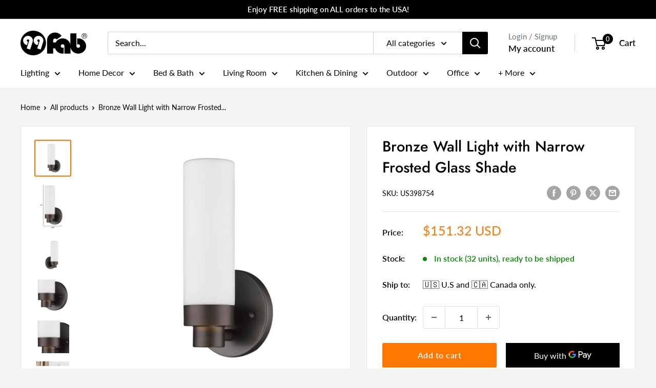

--- FILE ---
content_type: text/html; charset=utf-8
request_url: https://99fab.com/products/bronze-wall-light-with-narrow-frosted-glass-shade
body_size: 50292
content:
<!doctype html>

<html class="no-js" lang="en">
  <head>
  


<script type="text/javascript">
var a = window.performance && window.performance.mark;
if (a) {
  window.performance.mark("shopsheriff.amp-snippet.start");
}
var doc = document;
var redirect = "/cart" === window.location.pathname
&& (doc.referrer.includes("ampproject.org") || doc.referrer.includes("/a/s/") )
&& !doc.location.search.includes("utm");

if(redirect) {
  var f = doc.location.search ? "&" : "?";
  window.location =
    window.location.origin
  + window.location.pathname
  + f
  + "utm_source=shopsheriff&utm_medium=amp&utm_campaign=shopsheriff&utm_content=add-to-cart";
}
if (a) {
  window.performance.mark("shopsheriff.amp-snippet.end");
}
      </script>


   <link rel="amphtml" href="https://99fabllc.myshopify.com/a/s/products/bronze-wall-light-with-narrow-frosted-glass-shade">



    <meta charset="utf-8">
    <meta name="viewport" content="width=device-width, initial-scale=1.0, height=device-height, minimum-scale=1.0, maximum-scale=1.0">
    <meta name="theme-color" content="#000000">
    <meta name="google-site-verification" content="O_rhJRbRXxBqF6RtTglkjdxub8E16pHqGIsFh-bCi94" />
    <meta name="google-adsense-account" content="ca-pub-5760500860680990"><title>Bronze Wall Light with Narrow Frosted Glass Shade
</title><meta name="description" content="Bring in a sense of brightness and style to any room in your home with this Bronze Wall Light with Narrow Frosted Glass Shade. The wall bracket has a simple circular design and is colored to a bronze finish. Attached to the bracket there is a small rod that attaches to the base of the main light. The base of the light "><link rel="canonical" href="https://99fab.com/products/bronze-wall-light-with-narrow-frosted-glass-shade"><link rel="shortcut icon" href="//99fab.com/cdn/shop/files/favicon_black_96x96.png?v=1704665241" type="image/png">
      <link rel="apple-touch-icon" href="//99fab.com/cdn/shop/files/favicon_black_192x192.png?v=1704665241" /><link rel="preload" as="style" href="//99fab.com/cdn/shop/t/13/assets/theme.css?v=24096235468902320401729468666">
    <link rel="preload" as="script" href="//99fab.com/cdn/shop/t/13/assets/theme.js?v=179372540479631345661704649355">
    <link rel="preconnect" href="https://cdn.shopify.com">
    <link rel="preconnect" href="https://fonts.shopifycdn.com">
    <link rel="dns-prefetch" href="https://productreviews.shopifycdn.com">
    <link rel="dns-prefetch" href="https://ajax.googleapis.com">
    <link rel="dns-prefetch" href="https://maps.googleapis.com">
    <link rel="dns-prefetch" href="https://maps.gstatic.com">

    <meta property="og:type" content="product">
  <meta property="og:title" content="Bronze Wall Light with Narrow Frosted Glass Shade"><meta property="og:image" content="http://99fab.com/cdn/shop/files/398754_1_1000x1000_e5a25982-d9e1-4cfd-a417-ddea1005d79b.jpg?v=1764885008">
    <meta property="og:image:secure_url" content="https://99fab.com/cdn/shop/files/398754_1_1000x1000_e5a25982-d9e1-4cfd-a417-ddea1005d79b.jpg?v=1764885008">
    <meta property="og:image:width" content="1000">
    <meta property="og:image:height" content="1000"><meta property="product:price:amount" content="151.32">
  <meta property="product:price:currency" content="USD"><meta property="og:description" content="Bring in a sense of brightness and style to any room in your home with this Bronze Wall Light with Narrow Frosted Glass Shade. The wall bracket has a simple circular design and is colored to a bronze finish. Attached to the bracket there is a small rod that attaches to the base of the main light. The base of the light "><meta property="og:url" content="https://99fab.com/products/bronze-wall-light-with-narrow-frosted-glass-shade">
<meta property="og:site_name" content="99FAB"><meta name="twitter:card" content="summary"><meta name="twitter:title" content="Bronze Wall Light with Narrow Frosted Glass Shade">
  <meta name="twitter:description" content="Bring in a sense of brightness and style to any room in your home with this Bronze Wall Light with Narrow Frosted Glass Shade. The wall bracket has a simple circular design and is colored to a bronze finish. Attached to the bracket there is a small rod that attaches to the base of the main light. The base of the light has a two-step design with the narrow frosted glass shade sitting on top of it. This minimalist and elegant wall light will look great as an accent piece in any space or you can put up a few to completely elevate the look of any room. 10&quot; H x 4.75&quot; W x 3.75&quot; D Details GTIN (UPC/EAN): 808230013759 Shipping Weight: 2.00 Pounds Shipping Size (Inches.): 6.14 W x 5.91 D x 14.69 H Number Of Cartons: 1 Shipping">
  <meta name="twitter:image" content="https://99fab.com/cdn/shop/files/398754_1_1000x1000_e5a25982-d9e1-4cfd-a417-ddea1005d79b_600x600_crop_center.jpg?v=1764885008">
    <link rel="preload" href="//99fab.com/cdn/fonts/jost/jost_n5.7c8497861ffd15f4e1284cd221f14658b0e95d61.woff2" as="font" type="font/woff2" crossorigin><link rel="preload" href="//99fab.com/cdn/fonts/lato/lato_n4.c3b93d431f0091c8be23185e15c9d1fee1e971c5.woff2" as="font" type="font/woff2" crossorigin><style>
  @font-face {
  font-family: Jost;
  font-weight: 500;
  font-style: normal;
  font-display: swap;
  src: url("//99fab.com/cdn/fonts/jost/jost_n5.7c8497861ffd15f4e1284cd221f14658b0e95d61.woff2") format("woff2"),
       url("//99fab.com/cdn/fonts/jost/jost_n5.fb6a06896db583cc2df5ba1b30d9c04383119dd9.woff") format("woff");
}

  @font-face {
  font-family: Lato;
  font-weight: 400;
  font-style: normal;
  font-display: swap;
  src: url("//99fab.com/cdn/fonts/lato/lato_n4.c3b93d431f0091c8be23185e15c9d1fee1e971c5.woff2") format("woff2"),
       url("//99fab.com/cdn/fonts/lato/lato_n4.d5c00c781efb195594fd2fd4ad04f7882949e327.woff") format("woff");
}

@font-face {
  font-family: Lato;
  font-weight: 600;
  font-style: normal;
  font-display: swap;
  src: url("//99fab.com/cdn/fonts/lato/lato_n6.38d0e3b23b74a60f769c51d1df73fac96c580d59.woff2") format("woff2"),
       url("//99fab.com/cdn/fonts/lato/lato_n6.3365366161bdcc36a3f97cfbb23954d8c4bf4079.woff") format("woff");
}

@font-face {
  font-family: Jost;
  font-weight: 500;
  font-style: italic;
  font-display: swap;
  src: url("//99fab.com/cdn/fonts/jost/jost_i5.a6c7dbde35f2b89f8461eacda9350127566e5d51.woff2") format("woff2"),
       url("//99fab.com/cdn/fonts/jost/jost_i5.2b58baee736487eede6bcdb523ca85eea2418357.woff") format("woff");
}


  @font-face {
  font-family: Lato;
  font-weight: 700;
  font-style: normal;
  font-display: swap;
  src: url("//99fab.com/cdn/fonts/lato/lato_n7.900f219bc7337bc57a7a2151983f0a4a4d9d5dcf.woff2") format("woff2"),
       url("//99fab.com/cdn/fonts/lato/lato_n7.a55c60751adcc35be7c4f8a0313f9698598612ee.woff") format("woff");
}

  @font-face {
  font-family: Lato;
  font-weight: 400;
  font-style: italic;
  font-display: swap;
  src: url("//99fab.com/cdn/fonts/lato/lato_i4.09c847adc47c2fefc3368f2e241a3712168bc4b6.woff2") format("woff2"),
       url("//99fab.com/cdn/fonts/lato/lato_i4.3c7d9eb6c1b0a2bf62d892c3ee4582b016d0f30c.woff") format("woff");
}

  @font-face {
  font-family: Lato;
  font-weight: 700;
  font-style: italic;
  font-display: swap;
  src: url("//99fab.com/cdn/fonts/lato/lato_i7.16ba75868b37083a879b8dd9f2be44e067dfbf92.woff2") format("woff2"),
       url("//99fab.com/cdn/fonts/lato/lato_i7.4c07c2b3b7e64ab516aa2f2081d2bb0366b9dce8.woff") format("woff");
}


  :root {
    --default-text-font-size : 15px;
    --base-text-font-size    : 16px;
    --heading-font-family    : Jost, sans-serif;
    --heading-font-weight    : 500;
    --heading-font-style     : normal;
    --text-font-family       : Lato, sans-serif;
    --text-font-weight       : 400;
    --text-font-style        : normal;
    --text-font-bolder-weight: 600;
    --text-link-decoration   : normal;

    --text-color               : #000000;
    --text-color-rgb           : 0, 0, 0;
    --heading-color            : #000000;
    --border-color             : #e1e3e4;
    --border-color-rgb         : 225, 227, 228;
    --form-border-color        : #d4d6d8;
    --accent-color             : #ff7600;
    --accent-color-rgb         : 255, 118, 0;
    --link-color               : #ff7600;
    --link-color-hover         : #b35300;
    --background               : #f3f5f6;
    --secondary-background     : #ffffff;
    --secondary-background-rgb : 255, 255, 255;
    --accent-background        : rgba(255, 118, 0, 0.08);

    --input-background: #ffffff;

    --error-color       : #ff0000;
    --error-background  : rgba(255, 0, 0, 0.07);
    --success-color     : #00aa00;
    --success-background: rgba(0, 170, 0, 0.11);

    --primary-button-background      : #ff7600;
    --primary-button-background-rgb  : 255, 118, 0;
    --primary-button-text-color      : #ffffff;
    --secondary-button-background    : #000000;
    --secondary-button-background-rgb: 0, 0, 0;
    --secondary-button-text-color    : #ffffff;

    --header-background      : #ffffff;
    --header-text-color      : #000000;
    --header-light-text-color: #677279;
    --header-border-color    : rgba(103, 114, 121, 0.3);
    --header-accent-color    : #000000;

    --footer-background-color:    #000b0f;
    --footer-heading-text-color:  #ffffff;
    --footer-body-text-color:     #e1e3e4;
    --footer-body-text-color-rgb: 225, 227, 228;
    --footer-accent-color:        #ff7600;
    --footer-accent-color-rgb:    255, 118, 0;
    --footer-border:              none;
    
    --flickity-arrow-color: #abb1b4;--product-on-sale-accent           : #ee0000;
    --product-on-sale-accent-rgb       : 238, 0, 0;
    --product-on-sale-color            : #ffffff;
    --product-in-stock-color           : #008a00;
    --product-low-stock-color          : #ee0000;
    --product-sold-out-color           : #8a9297;
    --product-custom-label-1-background: #008a00;
    --product-custom-label-1-color     : #ffffff;
    --product-custom-label-2-background: #00a500;
    --product-custom-label-2-color     : #ffffff;
    --product-review-star-color        : #ffbd00;

    --mobile-container-gutter : 20px;
    --desktop-container-gutter: 40px;

    /* Shopify related variables */
    --payment-terms-background-color: #f3f5f6;
  }
</style>

<script>
  // IE11 does not have support for CSS variables, so we have to polyfill them
  if (!(((window || {}).CSS || {}).supports && window.CSS.supports('(--a: 0)'))) {
    const script = document.createElement('script');
    script.type = 'text/javascript';
    script.src = 'https://cdn.jsdelivr.net/npm/css-vars-ponyfill@2';
    script.onload = function() {
      cssVars({});
    };

    document.getElementsByTagName('head')[0].appendChild(script);
  }
</script>


    <script>window.performance && window.performance.mark && window.performance.mark('shopify.content_for_header.start');</script><meta name="google-site-verification" content="WJhSG4muzF1uJmaZUo1UlXm1Y1JtcK966eGfB7AjREI">
<meta name="facebook-domain-verification" content="4855pjliaxkja85gfyp46u24vite1i">
<meta id="shopify-digital-wallet" name="shopify-digital-wallet" content="/6116180086/digital_wallets/dialog">
<link rel="alternate" type="application/json+oembed" href="https://99fab.com/products/bronze-wall-light-with-narrow-frosted-glass-shade.oembed">
<script async="async" src="/checkouts/internal/preloads.js?locale=en-US"></script>
<script id="shopify-features" type="application/json">{"accessToken":"26ae5c8b06a131da9c88e62e28fbecca","betas":["rich-media-storefront-analytics"],"domain":"99fab.com","predictiveSearch":true,"shopId":6116180086,"locale":"en"}</script>
<script>var Shopify = Shopify || {};
Shopify.shop = "99fabllc.myshopify.com";
Shopify.locale = "en";
Shopify.currency = {"active":"USD","rate":"1.0"};
Shopify.country = "US";
Shopify.theme = {"name":"99fab-2024-wearhouse","id":122760101960,"schema_name":"Warehouse","schema_version":"4.2.3","theme_store_id":null,"role":"main"};
Shopify.theme.handle = "null";
Shopify.theme.style = {"id":null,"handle":null};
Shopify.cdnHost = "99fab.com/cdn";
Shopify.routes = Shopify.routes || {};
Shopify.routes.root = "/";</script>
<script type="module">!function(o){(o.Shopify=o.Shopify||{}).modules=!0}(window);</script>
<script>!function(o){function n(){var o=[];function n(){o.push(Array.prototype.slice.apply(arguments))}return n.q=o,n}var t=o.Shopify=o.Shopify||{};t.loadFeatures=n(),t.autoloadFeatures=n()}(window);</script>
<script id="shop-js-analytics" type="application/json">{"pageType":"product"}</script>
<script defer="defer" async type="module" src="//99fab.com/cdn/shopifycloud/shop-js/modules/v2/client.init-shop-cart-sync_DtuiiIyl.en.esm.js"></script>
<script defer="defer" async type="module" src="//99fab.com/cdn/shopifycloud/shop-js/modules/v2/chunk.common_CUHEfi5Q.esm.js"></script>
<script type="module">
  await import("//99fab.com/cdn/shopifycloud/shop-js/modules/v2/client.init-shop-cart-sync_DtuiiIyl.en.esm.js");
await import("//99fab.com/cdn/shopifycloud/shop-js/modules/v2/chunk.common_CUHEfi5Q.esm.js");

  window.Shopify.SignInWithShop?.initShopCartSync?.({"fedCMEnabled":true,"windoidEnabled":true});

</script>
<script>(function() {
  var isLoaded = false;
  function asyncLoad() {
    if (isLoaded) return;
    isLoaded = true;
    var urls = ["https:\/\/loox.io\/widget\/3JFQ7KwG2t\/loox.1708356712498.js?shop=99fabllc.myshopify.com"];
    for (var i = 0; i < urls.length; i++) {
      var s = document.createElement('script');
      s.type = 'text/javascript';
      s.async = true;
      s.src = urls[i];
      var x = document.getElementsByTagName('script')[0];
      x.parentNode.insertBefore(s, x);
    }
  };
  if(window.attachEvent) {
    window.attachEvent('onload', asyncLoad);
  } else {
    window.addEventListener('load', asyncLoad, false);
  }
})();</script>
<script id="__st">var __st={"a":6116180086,"offset":-21600,"reqid":"ffb2cb5c-204d-4039-9a36-fe4d1991e2e5-1767181278","pageurl":"99fab.com\/products\/bronze-wall-light-with-narrow-frosted-glass-shade","u":"982c2e545345","p":"product","rtyp":"product","rid":6810009567304};</script>
<script>window.ShopifyPaypalV4VisibilityTracking = true;</script>
<script id="captcha-bootstrap">!function(){'use strict';const t='contact',e='account',n='new_comment',o=[[t,t],['blogs',n],['comments',n],[t,'customer']],c=[[e,'customer_login'],[e,'guest_login'],[e,'recover_customer_password'],[e,'create_customer']],r=t=>t.map((([t,e])=>`form[action*='/${t}']:not([data-nocaptcha='true']) input[name='form_type'][value='${e}']`)).join(','),a=t=>()=>t?[...document.querySelectorAll(t)].map((t=>t.form)):[];function s(){const t=[...o],e=r(t);return a(e)}const i='password',u='form_key',d=['recaptcha-v3-token','g-recaptcha-response','h-captcha-response',i],f=()=>{try{return window.sessionStorage}catch{return}},m='__shopify_v',_=t=>t.elements[u];function p(t,e,n=!1){try{const o=window.sessionStorage,c=JSON.parse(o.getItem(e)),{data:r}=function(t){const{data:e,action:n}=t;return t[m]||n?{data:e,action:n}:{data:t,action:n}}(c);for(const[e,n]of Object.entries(r))t.elements[e]&&(t.elements[e].value=n);n&&o.removeItem(e)}catch(o){console.error('form repopulation failed',{error:o})}}const l='form_type',E='cptcha';function T(t){t.dataset[E]=!0}const w=window,h=w.document,L='Shopify',v='ce_forms',y='captcha';let A=!1;((t,e)=>{const n=(g='f06e6c50-85a8-45c8-87d0-21a2b65856fe',I='https://cdn.shopify.com/shopifycloud/storefront-forms-hcaptcha/ce_storefront_forms_captcha_hcaptcha.v1.5.2.iife.js',D={infoText:'Protected by hCaptcha',privacyText:'Privacy',termsText:'Terms'},(t,e,n)=>{const o=w[L][v],c=o.bindForm;if(c)return c(t,g,e,D).then(n);var r;o.q.push([[t,g,e,D],n]),r=I,A||(h.body.append(Object.assign(h.createElement('script'),{id:'captcha-provider',async:!0,src:r})),A=!0)});var g,I,D;w[L]=w[L]||{},w[L][v]=w[L][v]||{},w[L][v].q=[],w[L][y]=w[L][y]||{},w[L][y].protect=function(t,e){n(t,void 0,e),T(t)},Object.freeze(w[L][y]),function(t,e,n,w,h,L){const[v,y,A,g]=function(t,e,n){const i=e?o:[],u=t?c:[],d=[...i,...u],f=r(d),m=r(i),_=r(d.filter((([t,e])=>n.includes(e))));return[a(f),a(m),a(_),s()]}(w,h,L),I=t=>{const e=t.target;return e instanceof HTMLFormElement?e:e&&e.form},D=t=>v().includes(t);t.addEventListener('submit',(t=>{const e=I(t);if(!e)return;const n=D(e)&&!e.dataset.hcaptchaBound&&!e.dataset.recaptchaBound,o=_(e),c=g().includes(e)&&(!o||!o.value);(n||c)&&t.preventDefault(),c&&!n&&(function(t){try{if(!f())return;!function(t){const e=f();if(!e)return;const n=_(t);if(!n)return;const o=n.value;o&&e.removeItem(o)}(t);const e=Array.from(Array(32),(()=>Math.random().toString(36)[2])).join('');!function(t,e){_(t)||t.append(Object.assign(document.createElement('input'),{type:'hidden',name:u})),t.elements[u].value=e}(t,e),function(t,e){const n=f();if(!n)return;const o=[...t.querySelectorAll(`input[type='${i}']`)].map((({name:t})=>t)),c=[...d,...o],r={};for(const[a,s]of new FormData(t).entries())c.includes(a)||(r[a]=s);n.setItem(e,JSON.stringify({[m]:1,action:t.action,data:r}))}(t,e)}catch(e){console.error('failed to persist form',e)}}(e),e.submit())}));const S=(t,e)=>{t&&!t.dataset[E]&&(n(t,e.some((e=>e===t))),T(t))};for(const o of['focusin','change'])t.addEventListener(o,(t=>{const e=I(t);D(e)&&S(e,y())}));const B=e.get('form_key'),M=e.get(l),P=B&&M;t.addEventListener('DOMContentLoaded',(()=>{const t=y();if(P)for(const e of t)e.elements[l].value===M&&p(e,B);[...new Set([...A(),...v().filter((t=>'true'===t.dataset.shopifyCaptcha))])].forEach((e=>S(e,t)))}))}(h,new URLSearchParams(w.location.search),n,t,e,['guest_login'])})(!0,!0)}();</script>
<script integrity="sha256-4kQ18oKyAcykRKYeNunJcIwy7WH5gtpwJnB7kiuLZ1E=" data-source-attribution="shopify.loadfeatures" defer="defer" src="//99fab.com/cdn/shopifycloud/storefront/assets/storefront/load_feature-a0a9edcb.js" crossorigin="anonymous"></script>
<script data-source-attribution="shopify.dynamic_checkout.dynamic.init">var Shopify=Shopify||{};Shopify.PaymentButton=Shopify.PaymentButton||{isStorefrontPortableWallets:!0,init:function(){window.Shopify.PaymentButton.init=function(){};var t=document.createElement("script");t.src="https://99fab.com/cdn/shopifycloud/portable-wallets/latest/portable-wallets.en.js",t.type="module",document.head.appendChild(t)}};
</script>
<script data-source-attribution="shopify.dynamic_checkout.buyer_consent">
  function portableWalletsHideBuyerConsent(e){var t=document.getElementById("shopify-buyer-consent"),n=document.getElementById("shopify-subscription-policy-button");t&&n&&(t.classList.add("hidden"),t.setAttribute("aria-hidden","true"),n.removeEventListener("click",e))}function portableWalletsShowBuyerConsent(e){var t=document.getElementById("shopify-buyer-consent"),n=document.getElementById("shopify-subscription-policy-button");t&&n&&(t.classList.remove("hidden"),t.removeAttribute("aria-hidden"),n.addEventListener("click",e))}window.Shopify?.PaymentButton&&(window.Shopify.PaymentButton.hideBuyerConsent=portableWalletsHideBuyerConsent,window.Shopify.PaymentButton.showBuyerConsent=portableWalletsShowBuyerConsent);
</script>
<script>
  function portableWalletsCleanup(e){e&&e.src&&console.error("Failed to load portable wallets script "+e.src);var t=document.querySelectorAll("shopify-accelerated-checkout .shopify-payment-button__skeleton, shopify-accelerated-checkout-cart .wallet-cart-button__skeleton"),e=document.getElementById("shopify-buyer-consent");for(let e=0;e<t.length;e++)t[e].remove();e&&e.remove()}function portableWalletsNotLoadedAsModule(e){e instanceof ErrorEvent&&"string"==typeof e.message&&e.message.includes("import.meta")&&"string"==typeof e.filename&&e.filename.includes("portable-wallets")&&(window.removeEventListener("error",portableWalletsNotLoadedAsModule),window.Shopify.PaymentButton.failedToLoad=e,"loading"===document.readyState?document.addEventListener("DOMContentLoaded",window.Shopify.PaymentButton.init):window.Shopify.PaymentButton.init())}window.addEventListener("error",portableWalletsNotLoadedAsModule);
</script>

<script type="module" src="https://99fab.com/cdn/shopifycloud/portable-wallets/latest/portable-wallets.en.js" onError="portableWalletsCleanup(this)" crossorigin="anonymous"></script>
<script nomodule>
  document.addEventListener("DOMContentLoaded", portableWalletsCleanup);
</script>

<script id='scb4127' type='text/javascript' async='' src='https://99fab.com/cdn/shopifycloud/privacy-banner/storefront-banner.js'></script><link id="shopify-accelerated-checkout-styles" rel="stylesheet" media="screen" href="https://99fab.com/cdn/shopifycloud/portable-wallets/latest/accelerated-checkout-backwards-compat.css" crossorigin="anonymous">
<style id="shopify-accelerated-checkout-cart">
        #shopify-buyer-consent {
  margin-top: 1em;
  display: inline-block;
  width: 100%;
}

#shopify-buyer-consent.hidden {
  display: none;
}

#shopify-subscription-policy-button {
  background: none;
  border: none;
  padding: 0;
  text-decoration: underline;
  font-size: inherit;
  cursor: pointer;
}

#shopify-subscription-policy-button::before {
  box-shadow: none;
}

      </style>

<script>window.performance && window.performance.mark && window.performance.mark('shopify.content_for_header.end');</script>

    <link rel="stylesheet" href="//99fab.com/cdn/shop/t/13/assets/theme.css?v=24096235468902320401729468666">

    
  <script type="application/ld+json">
  {
    "@context": "https://schema.org",
    "@type": "Product",
    "productID": 6810009567304,
    "offers": [{
          "@type": "Offer",
          "name": "Default Title",
          "availability":"https://schema.org/InStock",
          "price": 151.32,
          "priceCurrency": "USD",
          "priceValidUntil": "2026-01-10","sku": "398754",
            "gtin12": "808230013759",
          "url": "/products/bronze-wall-light-with-narrow-frosted-glass-shade?variant=40099775086664"
        }
],"brand": {
      "@type": "Brand",
      "name": "HomeRoots"
    },
    "name": "Bronze Wall Light with Narrow Frosted Glass Shade",
    "description": "Bring in a sense of brightness and style to any room in your home with this Bronze Wall Light with Narrow Frosted Glass Shade. The wall bracket has a simple circular design and is colored to a bronze finish. Attached to the bracket there is a small rod that attaches to the base of the main light. The base of the light has a two-step design with the narrow frosted glass shade sitting on top of it. This minimalist and elegant wall light will look great as an accent piece in any space or you can put up a few to completely elevate the look of any room. 10\" H x 4.75\" W x 3.75\" D\n    \n    \n        Details\n    \n    \n    \n    \n        GTIN (UPC\/EAN):\n        808230013759\n    \n\n\n\n\n\n                        \n                Shipping Weight:\n                2.00 Pounds\n            \n        \n                    \n                Shipping Size (Inches.):\n                \n                    6.14 W x 5.91 D x 14.69 H\n                \n            \n        \n\n                    \n                Number Of Cartons:\n                1\n            \n        \n                    \n                Shipping Method:\n                Parcel\n            \n        \n        \n                    \n                Ship Palletized:\n                No\n            \n            \n            \n            Item Height:\n            10.00 Inches\n        \n    \n            \n            Item Width:\n            4.75 Inches\n        \n    \n            \n            Item Depth:\n            3.75 Inches\n        \n    \n            \n            Item Weight:\n            1.50 Pounds\n        \n    \n\n            \n            Shipping Weight Carton 1:\n                            2.00\n                    \n\n        \n            Shipping Height Carton 1:\n                            14.69\n                    \n\n        \n            Shipping Width Carton 1:\n                            6.14\n                    \n\n        \n            Shipping Depth Carton 1:\n                            5.91\n                    \n    \n            \n            Additional attributes\n        \n                                    \n                    Bulbs Required\n                    Yes\n                \n                                                \n                    Bulb Type Required\n                    A19\n                \n                                                \n                    Bulb Maximum Wattage\n                    75\n                \n                                                                    \n                    Wall Lighting Type\n                    Flush Mount\n                \n                                                \n                    Power Source\n                    Hardwired\n                \n                                                                    \n                    Style\n                    Transitional\n                \n                                                                                                            \n                    Country Of Manufacture\n                    China\n                \n                            \n\n",
    "category": "Wall Lighting",
    "url": "/products/bronze-wall-light-with-narrow-frosted-glass-shade",
    "sku": "398754",
    "image": {
      "@type": "ImageObject",
      "url": "https://99fab.com/cdn/shop/files/398754_1_1000x1000_e5a25982-d9e1-4cfd-a417-ddea1005d79b.jpg?v=1764885008&width=1024",
      "image": "https://99fab.com/cdn/shop/files/398754_1_1000x1000_e5a25982-d9e1-4cfd-a417-ddea1005d79b.jpg?v=1764885008&width=1024",
      "name": "",
      "width": "1024",
      "height": "1024"
    }
  }
  </script>



  <script type="application/ld+json">
  {
    "@context": "https://schema.org",
    "@type": "BreadcrumbList",
  "itemListElement": [{
      "@type": "ListItem",
      "position": 1,
      "name": "Home",
      "item": "https://99fab.com"
    },{
          "@type": "ListItem",
          "position": 2,
          "name": "Bronze Wall Light with Narrow Frosted Glass Shade",
          "item": "https://99fab.com/products/bronze-wall-light-with-narrow-frosted-glass-shade"
        }]
  }
  </script>



    <script>
      // This allows to expose several variables to the global scope, to be used in scripts
      window.theme = {
        pageType: "product",
        cartCount: 0,
        moneyFormat: "${{amount}}",
        moneyWithCurrencyFormat: "${{amount}} USD",
        currencyCodeEnabled: true,
        showDiscount: true,
        discountMode: "saving",
        cartType: "drawer"
      };

      window.routes = {
        rootUrl: "\/",
        rootUrlWithoutSlash: '',
        cartUrl: "\/cart",
        cartAddUrl: "\/cart\/add",
        cartChangeUrl: "\/cart\/change",
        searchUrl: "\/search",
        productRecommendationsUrl: "\/recommendations\/products"
      };

      window.languages = {
        productRegularPrice: "Regular price",
        productSalePrice: "Sale price",
        collectionOnSaleLabel: "Save {{savings}}",
        productFormUnavailable: "Unavailable",
        productFormAddToCart: "Add to cart",
        productFormPreOrder: "Pre-order",
        productFormSoldOut: "Sold out",
        productAdded: "Product has been added to your cart",
        productAddedShort: "Added!",
        shippingEstimatorNoResults: "No shipping could be found for your address.",
        shippingEstimatorOneResult: "There is one shipping rate for your address:",
        shippingEstimatorMultipleResults: "There are {{count}} shipping rates for your address:",
        shippingEstimatorErrors: "There are some errors:"
      };

      document.documentElement.className = document.documentElement.className.replace('no-js', 'js');
    </script><script src="//99fab.com/cdn/shop/t/13/assets/theme.js?v=179372540479631345661704649355" defer></script>
    <script src="//99fab.com/cdn/shop/t/13/assets/custom.js?v=102476495355921946141704649354" defer></script><script>
        (function () {
          window.onpageshow = function() {
            // We force re-freshing the cart content onpageshow, as most browsers will serve a cache copy when hitting the
            // back button, which cause staled data
            document.documentElement.dispatchEvent(new CustomEvent('cart:refresh', {
              bubbles: true,
              detail: {scrollToTop: false}
            }));
          };
        })();
      </script><script type="text/javascript">
    (function(c,l,a,r,i,t,y){
        c[a]=c[a]||function(){(c[a].q=c[a].q||[]).push(arguments)};
        t=l.createElement(r);t.async=1;t.src="https://www.clarity.ms/tag/"+i;
        y=l.getElementsByTagName(r)[0];y.parentNode.insertBefore(t,y);
    })(window, document, "clarity", "script", "h2efex0ze7");
</script>
<link href="https://monorail-edge.shopifysvc.com" rel="dns-prefetch">
<script>(function(){if ("sendBeacon" in navigator && "performance" in window) {try {var session_token_from_headers = performance.getEntriesByType('navigation')[0].serverTiming.find(x => x.name == '_s').description;} catch {var session_token_from_headers = undefined;}var session_cookie_matches = document.cookie.match(/_shopify_s=([^;]*)/);var session_token_from_cookie = session_cookie_matches && session_cookie_matches.length === 2 ? session_cookie_matches[1] : "";var session_token = session_token_from_headers || session_token_from_cookie || "";function handle_abandonment_event(e) {var entries = performance.getEntries().filter(function(entry) {return /monorail-edge.shopifysvc.com/.test(entry.name);});if (!window.abandonment_tracked && entries.length === 0) {window.abandonment_tracked = true;var currentMs = Date.now();var navigation_start = performance.timing.navigationStart;var payload = {shop_id: 6116180086,url: window.location.href,navigation_start,duration: currentMs - navigation_start,session_token,page_type: "product"};window.navigator.sendBeacon("https://monorail-edge.shopifysvc.com/v1/produce", JSON.stringify({schema_id: "online_store_buyer_site_abandonment/1.1",payload: payload,metadata: {event_created_at_ms: currentMs,event_sent_at_ms: currentMs}}));}}window.addEventListener('pagehide', handle_abandonment_event);}}());</script>
<script id="web-pixels-manager-setup">(function e(e,d,r,n,o){if(void 0===o&&(o={}),!Boolean(null===(a=null===(i=window.Shopify)||void 0===i?void 0:i.analytics)||void 0===a?void 0:a.replayQueue)){var i,a;window.Shopify=window.Shopify||{};var t=window.Shopify;t.analytics=t.analytics||{};var s=t.analytics;s.replayQueue=[],s.publish=function(e,d,r){return s.replayQueue.push([e,d,r]),!0};try{self.performance.mark("wpm:start")}catch(e){}var l=function(){var e={modern:/Edge?\/(1{2}[4-9]|1[2-9]\d|[2-9]\d{2}|\d{4,})\.\d+(\.\d+|)|Firefox\/(1{2}[4-9]|1[2-9]\d|[2-9]\d{2}|\d{4,})\.\d+(\.\d+|)|Chrom(ium|e)\/(9{2}|\d{3,})\.\d+(\.\d+|)|(Maci|X1{2}).+ Version\/(15\.\d+|(1[6-9]|[2-9]\d|\d{3,})\.\d+)([,.]\d+|)( \(\w+\)|)( Mobile\/\w+|) Safari\/|Chrome.+OPR\/(9{2}|\d{3,})\.\d+\.\d+|(CPU[ +]OS|iPhone[ +]OS|CPU[ +]iPhone|CPU IPhone OS|CPU iPad OS)[ +]+(15[._]\d+|(1[6-9]|[2-9]\d|\d{3,})[._]\d+)([._]\d+|)|Android:?[ /-](13[3-9]|1[4-9]\d|[2-9]\d{2}|\d{4,})(\.\d+|)(\.\d+|)|Android.+Firefox\/(13[5-9]|1[4-9]\d|[2-9]\d{2}|\d{4,})\.\d+(\.\d+|)|Android.+Chrom(ium|e)\/(13[3-9]|1[4-9]\d|[2-9]\d{2}|\d{4,})\.\d+(\.\d+|)|SamsungBrowser\/([2-9]\d|\d{3,})\.\d+/,legacy:/Edge?\/(1[6-9]|[2-9]\d|\d{3,})\.\d+(\.\d+|)|Firefox\/(5[4-9]|[6-9]\d|\d{3,})\.\d+(\.\d+|)|Chrom(ium|e)\/(5[1-9]|[6-9]\d|\d{3,})\.\d+(\.\d+|)([\d.]+$|.*Safari\/(?![\d.]+ Edge\/[\d.]+$))|(Maci|X1{2}).+ Version\/(10\.\d+|(1[1-9]|[2-9]\d|\d{3,})\.\d+)([,.]\d+|)( \(\w+\)|)( Mobile\/\w+|) Safari\/|Chrome.+OPR\/(3[89]|[4-9]\d|\d{3,})\.\d+\.\d+|(CPU[ +]OS|iPhone[ +]OS|CPU[ +]iPhone|CPU IPhone OS|CPU iPad OS)[ +]+(10[._]\d+|(1[1-9]|[2-9]\d|\d{3,})[._]\d+)([._]\d+|)|Android:?[ /-](13[3-9]|1[4-9]\d|[2-9]\d{2}|\d{4,})(\.\d+|)(\.\d+|)|Mobile Safari.+OPR\/([89]\d|\d{3,})\.\d+\.\d+|Android.+Firefox\/(13[5-9]|1[4-9]\d|[2-9]\d{2}|\d{4,})\.\d+(\.\d+|)|Android.+Chrom(ium|e)\/(13[3-9]|1[4-9]\d|[2-9]\d{2}|\d{4,})\.\d+(\.\d+|)|Android.+(UC? ?Browser|UCWEB|U3)[ /]?(15\.([5-9]|\d{2,})|(1[6-9]|[2-9]\d|\d{3,})\.\d+)\.\d+|SamsungBrowser\/(5\.\d+|([6-9]|\d{2,})\.\d+)|Android.+MQ{2}Browser\/(14(\.(9|\d{2,})|)|(1[5-9]|[2-9]\d|\d{3,})(\.\d+|))(\.\d+|)|K[Aa][Ii]OS\/(3\.\d+|([4-9]|\d{2,})\.\d+)(\.\d+|)/},d=e.modern,r=e.legacy,n=navigator.userAgent;return n.match(d)?"modern":n.match(r)?"legacy":"unknown"}(),u="modern"===l?"modern":"legacy",c=(null!=n?n:{modern:"",legacy:""})[u],f=function(e){return[e.baseUrl,"/wpm","/b",e.hashVersion,"modern"===e.buildTarget?"m":"l",".js"].join("")}({baseUrl:d,hashVersion:r,buildTarget:u}),m=function(e){var d=e.version,r=e.bundleTarget,n=e.surface,o=e.pageUrl,i=e.monorailEndpoint;return{emit:function(e){var a=e.status,t=e.errorMsg,s=(new Date).getTime(),l=JSON.stringify({metadata:{event_sent_at_ms:s},events:[{schema_id:"web_pixels_manager_load/3.1",payload:{version:d,bundle_target:r,page_url:o,status:a,surface:n,error_msg:t},metadata:{event_created_at_ms:s}}]});if(!i)return console&&console.warn&&console.warn("[Web Pixels Manager] No Monorail endpoint provided, skipping logging."),!1;try{return self.navigator.sendBeacon.bind(self.navigator)(i,l)}catch(e){}var u=new XMLHttpRequest;try{return u.open("POST",i,!0),u.setRequestHeader("Content-Type","text/plain"),u.send(l),!0}catch(e){return console&&console.warn&&console.warn("[Web Pixels Manager] Got an unhandled error while logging to Monorail."),!1}}}}({version:r,bundleTarget:l,surface:e.surface,pageUrl:self.location.href,monorailEndpoint:e.monorailEndpoint});try{o.browserTarget=l,function(e){var d=e.src,r=e.async,n=void 0===r||r,o=e.onload,i=e.onerror,a=e.sri,t=e.scriptDataAttributes,s=void 0===t?{}:t,l=document.createElement("script"),u=document.querySelector("head"),c=document.querySelector("body");if(l.async=n,l.src=d,a&&(l.integrity=a,l.crossOrigin="anonymous"),s)for(var f in s)if(Object.prototype.hasOwnProperty.call(s,f))try{l.dataset[f]=s[f]}catch(e){}if(o&&l.addEventListener("load",o),i&&l.addEventListener("error",i),u)u.appendChild(l);else{if(!c)throw new Error("Did not find a head or body element to append the script");c.appendChild(l)}}({src:f,async:!0,onload:function(){if(!function(){var e,d;return Boolean(null===(d=null===(e=window.Shopify)||void 0===e?void 0:e.analytics)||void 0===d?void 0:d.initialized)}()){var d=window.webPixelsManager.init(e)||void 0;if(d){var r=window.Shopify.analytics;r.replayQueue.forEach((function(e){var r=e[0],n=e[1],o=e[2];d.publishCustomEvent(r,n,o)})),r.replayQueue=[],r.publish=d.publishCustomEvent,r.visitor=d.visitor,r.initialized=!0}}},onerror:function(){return m.emit({status:"failed",errorMsg:"".concat(f," has failed to load")})},sri:function(e){var d=/^sha384-[A-Za-z0-9+/=]+$/;return"string"==typeof e&&d.test(e)}(c)?c:"",scriptDataAttributes:o}),m.emit({status:"loading"})}catch(e){m.emit({status:"failed",errorMsg:(null==e?void 0:e.message)||"Unknown error"})}}})({shopId: 6116180086,storefrontBaseUrl: "https://99fab.com",extensionsBaseUrl: "https://extensions.shopifycdn.com/cdn/shopifycloud/web-pixels-manager",monorailEndpoint: "https://monorail-edge.shopifysvc.com/unstable/produce_batch",surface: "storefront-renderer",enabledBetaFlags: ["2dca8a86","a0d5f9d2"],webPixelsConfigList: [{"id":"136806472","configuration":"{\"config\":\"{\\\"google_tag_ids\\\":[\\\"G-X36WTZ2KJK\\\",\\\"AW-836845339\\\",\\\"GT-WVXM9WL7\\\"],\\\"target_country\\\":\\\"US\\\",\\\"gtag_events\\\":[{\\\"type\\\":\\\"begin_checkout\\\",\\\"action_label\\\":[\\\"G-X36WTZ2KJK\\\",\\\"AW-836845339\\\/fI3FCObDxIoBEJv-hI8D\\\"]},{\\\"type\\\":\\\"search\\\",\\\"action_label\\\":[\\\"G-X36WTZ2KJK\\\",\\\"AW-836845339\\\/tLFtCOnDxIoBEJv-hI8D\\\"]},{\\\"type\\\":\\\"view_item\\\",\\\"action_label\\\":[\\\"G-X36WTZ2KJK\\\",\\\"AW-836845339\\\/K2nBCODDxIoBEJv-hI8D\\\",\\\"MC-9H17C984G4\\\"]},{\\\"type\\\":\\\"purchase\\\",\\\"action_label\\\":[\\\"G-X36WTZ2KJK\\\",\\\"AW-836845339\\\/uX2jCN3DxIoBEJv-hI8D\\\",\\\"MC-9H17C984G4\\\"]},{\\\"type\\\":\\\"page_view\\\",\\\"action_label\\\":[\\\"G-X36WTZ2KJK\\\",\\\"AW-836845339\\\/Eh4oCNrDxIoBEJv-hI8D\\\",\\\"MC-9H17C984G4\\\"]},{\\\"type\\\":\\\"add_payment_info\\\",\\\"action_label\\\":[\\\"G-X36WTZ2KJK\\\",\\\"AW-836845339\\\/COoQCOzDxIoBEJv-hI8D\\\"]},{\\\"type\\\":\\\"add_to_cart\\\",\\\"action_label\\\":[\\\"G-X36WTZ2KJK\\\",\\\"AW-836845339\\\/_ecXCOPDxIoBEJv-hI8D\\\"]}],\\\"enable_monitoring_mode\\\":false}\"}","eventPayloadVersion":"v1","runtimeContext":"OPEN","scriptVersion":"b2a88bafab3e21179ed38636efcd8a93","type":"APP","apiClientId":1780363,"privacyPurposes":[],"dataSharingAdjustments":{"protectedCustomerApprovalScopes":["read_customer_address","read_customer_email","read_customer_name","read_customer_personal_data","read_customer_phone"]}},{"id":"133333064","configuration":"{\"tagID\":\"2612354238678\"}","eventPayloadVersion":"v1","runtimeContext":"STRICT","scriptVersion":"18031546ee651571ed29edbe71a3550b","type":"APP","apiClientId":3009811,"privacyPurposes":["ANALYTICS","MARKETING","SALE_OF_DATA"],"dataSharingAdjustments":{"protectedCustomerApprovalScopes":["read_customer_address","read_customer_email","read_customer_name","read_customer_personal_data","read_customer_phone"]}},{"id":"48693320","configuration":"{\"pixel_id\":\"3407241022756098\",\"pixel_type\":\"facebook_pixel\",\"metaapp_system_user_token\":\"-\"}","eventPayloadVersion":"v1","runtimeContext":"OPEN","scriptVersion":"ca16bc87fe92b6042fbaa3acc2fbdaa6","type":"APP","apiClientId":2329312,"privacyPurposes":["ANALYTICS","MARKETING","SALE_OF_DATA"],"dataSharingAdjustments":{"protectedCustomerApprovalScopes":["read_customer_address","read_customer_email","read_customer_name","read_customer_personal_data","read_customer_phone"]}},{"id":"20283464","configuration":"{\"myshopifyDomain\":\"99fabllc.myshopify.com\"}","eventPayloadVersion":"v1","runtimeContext":"STRICT","scriptVersion":"23b97d18e2aa74363140dc29c9284e87","type":"APP","apiClientId":2775569,"privacyPurposes":["ANALYTICS","MARKETING","SALE_OF_DATA"],"dataSharingAdjustments":{"protectedCustomerApprovalScopes":["read_customer_address","read_customer_email","read_customer_name","read_customer_phone","read_customer_personal_data"]}},{"id":"shopify-app-pixel","configuration":"{}","eventPayloadVersion":"v1","runtimeContext":"STRICT","scriptVersion":"0450","apiClientId":"shopify-pixel","type":"APP","privacyPurposes":["ANALYTICS","MARKETING"]},{"id":"shopify-custom-pixel","eventPayloadVersion":"v1","runtimeContext":"LAX","scriptVersion":"0450","apiClientId":"shopify-pixel","type":"CUSTOM","privacyPurposes":["ANALYTICS","MARKETING"]}],isMerchantRequest: false,initData: {"shop":{"name":"99FAB","paymentSettings":{"currencyCode":"USD"},"myshopifyDomain":"99fabllc.myshopify.com","countryCode":"US","storefrontUrl":"https:\/\/99fab.com"},"customer":null,"cart":null,"checkout":null,"productVariants":[{"price":{"amount":151.32,"currencyCode":"USD"},"product":{"title":"Bronze Wall Light with Narrow Frosted Glass Shade","vendor":"HomeRoots","id":"6810009567304","untranslatedTitle":"Bronze Wall Light with Narrow Frosted Glass Shade","url":"\/products\/bronze-wall-light-with-narrow-frosted-glass-shade","type":"Wall Lighting"},"id":"40099775086664","image":{"src":"\/\/99fab.com\/cdn\/shop\/files\/398754_1_1000x1000_e5a25982-d9e1-4cfd-a417-ddea1005d79b.jpg?v=1764885008"},"sku":"398754","title":"Default Title","untranslatedTitle":"Default Title"}],"purchasingCompany":null},},"https://99fab.com/cdn","da62cc92w68dfea28pcf9825a4m392e00d0",{"modern":"","legacy":""},{"shopId":"6116180086","storefrontBaseUrl":"https:\/\/99fab.com","extensionBaseUrl":"https:\/\/extensions.shopifycdn.com\/cdn\/shopifycloud\/web-pixels-manager","surface":"storefront-renderer","enabledBetaFlags":"[\"2dca8a86\", \"a0d5f9d2\"]","isMerchantRequest":"false","hashVersion":"da62cc92w68dfea28pcf9825a4m392e00d0","publish":"custom","events":"[[\"page_viewed\",{}],[\"product_viewed\",{\"productVariant\":{\"price\":{\"amount\":151.32,\"currencyCode\":\"USD\"},\"product\":{\"title\":\"Bronze Wall Light with Narrow Frosted Glass Shade\",\"vendor\":\"HomeRoots\",\"id\":\"6810009567304\",\"untranslatedTitle\":\"Bronze Wall Light with Narrow Frosted Glass Shade\",\"url\":\"\/products\/bronze-wall-light-with-narrow-frosted-glass-shade\",\"type\":\"Wall Lighting\"},\"id\":\"40099775086664\",\"image\":{\"src\":\"\/\/99fab.com\/cdn\/shop\/files\/398754_1_1000x1000_e5a25982-d9e1-4cfd-a417-ddea1005d79b.jpg?v=1764885008\"},\"sku\":\"398754\",\"title\":\"Default Title\",\"untranslatedTitle\":\"Default Title\"}}]]"});</script><script>
  window.ShopifyAnalytics = window.ShopifyAnalytics || {};
  window.ShopifyAnalytics.meta = window.ShopifyAnalytics.meta || {};
  window.ShopifyAnalytics.meta.currency = 'USD';
  var meta = {"product":{"id":6810009567304,"gid":"gid:\/\/shopify\/Product\/6810009567304","vendor":"HomeRoots","type":"Wall Lighting","handle":"bronze-wall-light-with-narrow-frosted-glass-shade","variants":[{"id":40099775086664,"price":15132,"name":"Bronze Wall Light with Narrow Frosted Glass Shade","public_title":null,"sku":"398754"}],"remote":false},"page":{"pageType":"product","resourceType":"product","resourceId":6810009567304,"requestId":"ffb2cb5c-204d-4039-9a36-fe4d1991e2e5-1767181278"}};
  for (var attr in meta) {
    window.ShopifyAnalytics.meta[attr] = meta[attr];
  }
</script>
<script class="analytics">
  (function () {
    var customDocumentWrite = function(content) {
      var jquery = null;

      if (window.jQuery) {
        jquery = window.jQuery;
      } else if (window.Checkout && window.Checkout.$) {
        jquery = window.Checkout.$;
      }

      if (jquery) {
        jquery('body').append(content);
      }
    };

    var hasLoggedConversion = function(token) {
      if (token) {
        return document.cookie.indexOf('loggedConversion=' + token) !== -1;
      }
      return false;
    }

    var setCookieIfConversion = function(token) {
      if (token) {
        var twoMonthsFromNow = new Date(Date.now());
        twoMonthsFromNow.setMonth(twoMonthsFromNow.getMonth() + 2);

        document.cookie = 'loggedConversion=' + token + '; expires=' + twoMonthsFromNow;
      }
    }

    var trekkie = window.ShopifyAnalytics.lib = window.trekkie = window.trekkie || [];
    if (trekkie.integrations) {
      return;
    }
    trekkie.methods = [
      'identify',
      'page',
      'ready',
      'track',
      'trackForm',
      'trackLink'
    ];
    trekkie.factory = function(method) {
      return function() {
        var args = Array.prototype.slice.call(arguments);
        args.unshift(method);
        trekkie.push(args);
        return trekkie;
      };
    };
    for (var i = 0; i < trekkie.methods.length; i++) {
      var key = trekkie.methods[i];
      trekkie[key] = trekkie.factory(key);
    }
    trekkie.load = function(config) {
      trekkie.config = config || {};
      trekkie.config.initialDocumentCookie = document.cookie;
      var first = document.getElementsByTagName('script')[0];
      var script = document.createElement('script');
      script.type = 'text/javascript';
      script.onerror = function(e) {
        var scriptFallback = document.createElement('script');
        scriptFallback.type = 'text/javascript';
        scriptFallback.onerror = function(error) {
                var Monorail = {
      produce: function produce(monorailDomain, schemaId, payload) {
        var currentMs = new Date().getTime();
        var event = {
          schema_id: schemaId,
          payload: payload,
          metadata: {
            event_created_at_ms: currentMs,
            event_sent_at_ms: currentMs
          }
        };
        return Monorail.sendRequest("https://" + monorailDomain + "/v1/produce", JSON.stringify(event));
      },
      sendRequest: function sendRequest(endpointUrl, payload) {
        // Try the sendBeacon API
        if (window && window.navigator && typeof window.navigator.sendBeacon === 'function' && typeof window.Blob === 'function' && !Monorail.isIos12()) {
          var blobData = new window.Blob([payload], {
            type: 'text/plain'
          });

          if (window.navigator.sendBeacon(endpointUrl, blobData)) {
            return true;
          } // sendBeacon was not successful

        } // XHR beacon

        var xhr = new XMLHttpRequest();

        try {
          xhr.open('POST', endpointUrl);
          xhr.setRequestHeader('Content-Type', 'text/plain');
          xhr.send(payload);
        } catch (e) {
          console.log(e);
        }

        return false;
      },
      isIos12: function isIos12() {
        return window.navigator.userAgent.lastIndexOf('iPhone; CPU iPhone OS 12_') !== -1 || window.navigator.userAgent.lastIndexOf('iPad; CPU OS 12_') !== -1;
      }
    };
    Monorail.produce('monorail-edge.shopifysvc.com',
      'trekkie_storefront_load_errors/1.1',
      {shop_id: 6116180086,
      theme_id: 122760101960,
      app_name: "storefront",
      context_url: window.location.href,
      source_url: "//99fab.com/cdn/s/trekkie.storefront.8f32c7f0b513e73f3235c26245676203e1209161.min.js"});

        };
        scriptFallback.async = true;
        scriptFallback.src = '//99fab.com/cdn/s/trekkie.storefront.8f32c7f0b513e73f3235c26245676203e1209161.min.js';
        first.parentNode.insertBefore(scriptFallback, first);
      };
      script.async = true;
      script.src = '//99fab.com/cdn/s/trekkie.storefront.8f32c7f0b513e73f3235c26245676203e1209161.min.js';
      first.parentNode.insertBefore(script, first);
    };
    trekkie.load(
      {"Trekkie":{"appName":"storefront","development":false,"defaultAttributes":{"shopId":6116180086,"isMerchantRequest":null,"themeId":122760101960,"themeCityHash":"3515894161917042088","contentLanguage":"en","currency":"USD","eventMetadataId":"c5513485-ffb8-4270-99f3-dc11887dd3d6"},"isServerSideCookieWritingEnabled":true,"monorailRegion":"shop_domain","enabledBetaFlags":["65f19447"]},"Session Attribution":{},"S2S":{"facebookCapiEnabled":true,"source":"trekkie-storefront-renderer","apiClientId":580111}}
    );

    var loaded = false;
    trekkie.ready(function() {
      if (loaded) return;
      loaded = true;

      window.ShopifyAnalytics.lib = window.trekkie;

      var originalDocumentWrite = document.write;
      document.write = customDocumentWrite;
      try { window.ShopifyAnalytics.merchantGoogleAnalytics.call(this); } catch(error) {};
      document.write = originalDocumentWrite;

      window.ShopifyAnalytics.lib.page(null,{"pageType":"product","resourceType":"product","resourceId":6810009567304,"requestId":"ffb2cb5c-204d-4039-9a36-fe4d1991e2e5-1767181278","shopifyEmitted":true});

      var match = window.location.pathname.match(/checkouts\/(.+)\/(thank_you|post_purchase)/)
      var token = match? match[1]: undefined;
      if (!hasLoggedConversion(token)) {
        setCookieIfConversion(token);
        window.ShopifyAnalytics.lib.track("Viewed Product",{"currency":"USD","variantId":40099775086664,"productId":6810009567304,"productGid":"gid:\/\/shopify\/Product\/6810009567304","name":"Bronze Wall Light with Narrow Frosted Glass Shade","price":"151.32","sku":"398754","brand":"HomeRoots","variant":null,"category":"Wall Lighting","nonInteraction":true,"remote":false},undefined,undefined,{"shopifyEmitted":true});
      window.ShopifyAnalytics.lib.track("monorail:\/\/trekkie_storefront_viewed_product\/1.1",{"currency":"USD","variantId":40099775086664,"productId":6810009567304,"productGid":"gid:\/\/shopify\/Product\/6810009567304","name":"Bronze Wall Light with Narrow Frosted Glass Shade","price":"151.32","sku":"398754","brand":"HomeRoots","variant":null,"category":"Wall Lighting","nonInteraction":true,"remote":false,"referer":"https:\/\/99fab.com\/products\/bronze-wall-light-with-narrow-frosted-glass-shade"});
      }
    });


        var eventsListenerScript = document.createElement('script');
        eventsListenerScript.async = true;
        eventsListenerScript.src = "//99fab.com/cdn/shopifycloud/storefront/assets/shop_events_listener-3da45d37.js";
        document.getElementsByTagName('head')[0].appendChild(eventsListenerScript);

})();</script>
<script
  defer
  src="https://99fab.com/cdn/shopifycloud/perf-kit/shopify-perf-kit-2.1.2.min.js"
  data-application="storefront-renderer"
  data-shop-id="6116180086"
  data-render-region="gcp-us-central1"
  data-page-type="product"
  data-theme-instance-id="122760101960"
  data-theme-name="Warehouse"
  data-theme-version="4.2.3"
  data-monorail-region="shop_domain"
  data-resource-timing-sampling-rate="10"
  data-shs="true"
  data-shs-beacon="true"
  data-shs-export-with-fetch="true"
  data-shs-logs-sample-rate="1"
  data-shs-beacon-endpoint="https://99fab.com/api/collect"
></script>
</head>

  <body class="warehouse--v4 features--animate-zoom template-product " data-instant-intensity="viewport"><svg class="visually-hidden">
      <linearGradient id="rating-star-gradient-half">
        <stop offset="50%" stop-color="var(--product-review-star-color)" />
        <stop offset="50%" stop-color="rgba(var(--text-color-rgb), .4)" stop-opacity="0.4" />
      </linearGradient>
    </svg>

    <a href="#main" class="visually-hidden skip-to-content">Skip to content</a>
    <span class="loading-bar"></span><!-- BEGIN sections: header-group -->
<div id="shopify-section-sections--14797742211144__announcement-bar" class="shopify-section shopify-section-group-header-group shopify-section--announcement-bar"><section data-section-id="sections--14797742211144__announcement-bar" data-section-type="announcement-bar" data-section-settings='{
  "showNewsletter": false
}'><div class="announcement-bar">
    <div class="container">
      <div class="announcement-bar__inner"><a href="/policies/shipping-policy" class="announcement-bar__content announcement-bar__content--center">Enjoy FREE shipping on ALL orders to the USA!</a></div>
    </div>
  </div>
</section>

<style>
  .announcement-bar {
    background: #000000;
    color: #ffffff;
  }
</style>

<script>document.documentElement.style.removeProperty('--announcement-bar-button-width');document.documentElement.style.setProperty('--announcement-bar-height', document.getElementById('shopify-section-sections--14797742211144__announcement-bar').clientHeight + 'px');
</script>

<style> @media screen and (min-width: 641px) {#shopify-section-sections--14797742211144__announcement-bar .announcement-bar__content {padding: 4px 0; }} </style></div><div id="shopify-section-sections--14797742211144__header" class="shopify-section shopify-section-group-header-group shopify-section__header"><section data-section-id="sections--14797742211144__header" data-section-type="header" data-section-settings='{
  "navigationLayout": "inline",
  "desktopOpenTrigger": "hover",
  "useStickyHeader": true
}'>
  <header class="header header--inline " role="banner">
    <div class="container">
      <div class="header__inner"><nav class="header__mobile-nav hidden-lap-and-up">
            <button class="header__mobile-nav-toggle icon-state touch-area" data-action="toggle-menu" aria-expanded="false" aria-haspopup="true" aria-controls="mobile-menu" aria-label="Open menu">
              <span class="icon-state__primary"><svg focusable="false" class="icon icon--hamburger-mobile " viewBox="0 0 20 16" role="presentation">
      <path d="M0 14h20v2H0v-2zM0 0h20v2H0V0zm0 7h20v2H0V7z" fill="currentColor" fill-rule="evenodd"></path>
    </svg></span>
              <span class="icon-state__secondary"><svg focusable="false" class="icon icon--close " viewBox="0 0 19 19" role="presentation">
      <path d="M9.1923882 8.39339828l7.7781745-7.7781746 1.4142136 1.41421357-7.7781746 7.77817459 7.7781746 7.77817456L16.9705627 19l-7.7781745-7.7781746L1.41421356 19 0 17.5857864l7.7781746-7.77817456L0 2.02943725 1.41421356.61522369 9.1923882 8.39339828z" fill="currentColor" fill-rule="evenodd"></path>
    </svg></span>
            </button><div id="mobile-menu" class="mobile-menu" aria-hidden="true"><svg focusable="false" class="icon icon--nav-triangle-borderless " viewBox="0 0 20 9" role="presentation">
      <path d="M.47108938 9c.2694725-.26871321.57077721-.56867841.90388257-.89986354C3.12384116 6.36134886 5.74788116 3.76338565 9.2467995.30653888c.4145057-.4095171 1.0844277-.40860098 1.4977971.00205122L19.4935156 9H.47108938z" fill="#ffffff"></path>
    </svg><div class="mobile-menu__inner">
    <div class="mobile-menu__panel">
      <div class="mobile-menu__section">
        <ul class="mobile-menu__nav" data-type="menu" role="list"><li class="mobile-menu__nav-item"><button class="mobile-menu__nav-link" data-type="menuitem" aria-haspopup="true" aria-expanded="false" aria-controls="mobile-panel-0" data-action="open-panel">Lighting<svg focusable="false" class="icon icon--arrow-right " viewBox="0 0 8 12" role="presentation">
      <path stroke="currentColor" stroke-width="2" d="M2 2l4 4-4 4" fill="none" stroke-linecap="square"></path>
    </svg></button></li><li class="mobile-menu__nav-item"><button class="mobile-menu__nav-link" data-type="menuitem" aria-haspopup="true" aria-expanded="false" aria-controls="mobile-panel-1" data-action="open-panel">Home Decor<svg focusable="false" class="icon icon--arrow-right " viewBox="0 0 8 12" role="presentation">
      <path stroke="currentColor" stroke-width="2" d="M2 2l4 4-4 4" fill="none" stroke-linecap="square"></path>
    </svg></button></li><li class="mobile-menu__nav-item"><button class="mobile-menu__nav-link" data-type="menuitem" aria-haspopup="true" aria-expanded="false" aria-controls="mobile-panel-2" data-action="open-panel">Bed & Bath<svg focusable="false" class="icon icon--arrow-right " viewBox="0 0 8 12" role="presentation">
      <path stroke="currentColor" stroke-width="2" d="M2 2l4 4-4 4" fill="none" stroke-linecap="square"></path>
    </svg></button></li><li class="mobile-menu__nav-item"><button class="mobile-menu__nav-link" data-type="menuitem" aria-haspopup="true" aria-expanded="false" aria-controls="mobile-panel-3" data-action="open-panel">Living Room<svg focusable="false" class="icon icon--arrow-right " viewBox="0 0 8 12" role="presentation">
      <path stroke="currentColor" stroke-width="2" d="M2 2l4 4-4 4" fill="none" stroke-linecap="square"></path>
    </svg></button></li><li class="mobile-menu__nav-item"><button class="mobile-menu__nav-link" data-type="menuitem" aria-haspopup="true" aria-expanded="false" aria-controls="mobile-panel-4" data-action="open-panel">Kitchen & Dining<svg focusable="false" class="icon icon--arrow-right " viewBox="0 0 8 12" role="presentation">
      <path stroke="currentColor" stroke-width="2" d="M2 2l4 4-4 4" fill="none" stroke-linecap="square"></path>
    </svg></button></li><li class="mobile-menu__nav-item"><button class="mobile-menu__nav-link" data-type="menuitem" aria-haspopup="true" aria-expanded="false" aria-controls="mobile-panel-5" data-action="open-panel">Outdoor<svg focusable="false" class="icon icon--arrow-right " viewBox="0 0 8 12" role="presentation">
      <path stroke="currentColor" stroke-width="2" d="M2 2l4 4-4 4" fill="none" stroke-linecap="square"></path>
    </svg></button></li><li class="mobile-menu__nav-item"><button class="mobile-menu__nav-link" data-type="menuitem" aria-haspopup="true" aria-expanded="false" aria-controls="mobile-panel-6" data-action="open-panel">Office<svg focusable="false" class="icon icon--arrow-right " viewBox="0 0 8 12" role="presentation">
      <path stroke="currentColor" stroke-width="2" d="M2 2l4 4-4 4" fill="none" stroke-linecap="square"></path>
    </svg></button></li><li class="mobile-menu__nav-item"><button class="mobile-menu__nav-link" data-type="menuitem" aria-haspopup="true" aria-expanded="false" aria-controls="mobile-panel-7" data-action="open-panel">+ More<svg focusable="false" class="icon icon--arrow-right " viewBox="0 0 8 12" role="presentation">
      <path stroke="currentColor" stroke-width="2" d="M2 2l4 4-4 4" fill="none" stroke-linecap="square"></path>
    </svg></button></li></ul>
      </div><div class="mobile-menu__section mobile-menu__section--loose">
          <p class="mobile-menu__section-title heading h5">Need help?</p><div class="mobile-menu__help-wrapper"><svg focusable="false" class="icon icon--bi-email " viewBox="0 0 22 22" role="presentation">
      <g fill="none" fill-rule="evenodd">
        <path stroke="#ff7600" d="M.916667 10.08333367l3.66666667-2.65833334v4.65849997zm20.1666667 0L17.416667 7.42500033v4.65849997z"></path>
        <path stroke="#000000" stroke-width="2" d="M4.58333367 7.42500033L.916667 10.08333367V21.0833337h20.1666667V10.08333367L17.416667 7.42500033"></path>
        <path stroke="#000000" stroke-width="2" d="M4.58333367 12.1000003V.916667H17.416667v11.1833333m-16.5-2.01666663L21.0833337 21.0833337m0-11.00000003L11.0000003 15.5833337"></path>
        <path d="M8.25000033 5.50000033h5.49999997M8.25000033 9.166667h5.49999997" stroke="#ff7600" stroke-width="2" stroke-linecap="square"></path>
      </g>
    </svg><a href="mailto:hello@99fab.com">hello@99fab.com</a>
            </div></div></div><div id="mobile-panel-0" class="mobile-menu__panel is-nested">
          <div class="mobile-menu__section is-sticky">
            <button class="mobile-menu__back-button" data-action="close-panel"><svg focusable="false" class="icon icon--arrow-left " viewBox="0 0 8 12" role="presentation">
      <path stroke="currentColor" stroke-width="2" d="M6 10L2 6l4-4" fill="none" stroke-linecap="square"></path>
    </svg> Back</button>
          </div>

          <div class="mobile-menu__section"><ul class="mobile-menu__nav" data-type="menu" role="list">
                <li class="mobile-menu__nav-item">
                  <a href="#" class="mobile-menu__nav-link text--strong">Lighting</a>
                </li><li class="mobile-menu__nav-item"><a href="/collections/99fab%C2%AE-led-flame-effect-bulb" class="mobile-menu__nav-link" data-type="menuitem">99FAB® LED Flame Effect Bulb</a></li><li class="mobile-menu__nav-item"><a href="/collections/chandeliers-pendants-hanging-lights" class="mobile-menu__nav-link" data-type="menuitem">Chandeliers-Pendants-Hanging Lights</a></li><li class="mobile-menu__nav-item"><a href="/collections/floor-lamps" class="mobile-menu__nav-link" data-type="menuitem">Floor Lamps</a></li><li class="mobile-menu__nav-item"><a href="/collections/table-lamps" class="mobile-menu__nav-link" data-type="menuitem">Table Lamps</a></li><li class="mobile-menu__nav-item"><a href="/collections/wall-lighting" class="mobile-menu__nav-link" data-type="menuitem">Wall Lighting</a></li><li class="mobile-menu__nav-item"><a href="/collections/outdoor-lighting" class="mobile-menu__nav-link" data-type="menuitem">Outdoor Lighting</a></li></ul></div>
        </div><div id="mobile-panel-1" class="mobile-menu__panel is-nested">
          <div class="mobile-menu__section is-sticky">
            <button class="mobile-menu__back-button" data-action="close-panel"><svg focusable="false" class="icon icon--arrow-left " viewBox="0 0 8 12" role="presentation">
      <path stroke="currentColor" stroke-width="2" d="M6 10L2 6l4-4" fill="none" stroke-linecap="square"></path>
    </svg> Back</button>
          </div>

          <div class="mobile-menu__section"><ul class="mobile-menu__nav" data-type="menu" role="list">
                <li class="mobile-menu__nav-item">
                  <a href="#" class="mobile-menu__nav-link text--strong">Home Decor</a>
                </li><li class="mobile-menu__nav-item"><a href="/collections/area-rugs" class="mobile-menu__nav-link" data-type="menuitem">Area Rugs</a></li><li class="mobile-menu__nav-item"><a href="/collections/wall-decor" class="mobile-menu__nav-link" data-type="menuitem">Wall Decor</a></li><li class="mobile-menu__nav-item"><a href="/collections/vases" class="mobile-menu__nav-link" data-type="menuitem">Vases</a></li><li class="mobile-menu__nav-item"><a href="/collections/room-dividers" class="mobile-menu__nav-link" data-type="menuitem">Room Dividers</a></li><li class="mobile-menu__nav-item"><a href="/collections/accent-throw-pillows" class="mobile-menu__nav-link" data-type="menuitem">Accent Throw Pillows</a></li><li class="mobile-menu__nav-item"><a href="/collections/sculptures" class="mobile-menu__nav-link" data-type="menuitem">Sculptures</a></li><li class="mobile-menu__nav-item"><a href="/collections/wall-art" class="mobile-menu__nav-link" data-type="menuitem">Wall Art</a></li><li class="mobile-menu__nav-item"><a href="/collections/wall-clocks" class="mobile-menu__nav-link" data-type="menuitem">Wall Clocks</a></li><li class="mobile-menu__nav-item"><a href="/collections/candles" class="mobile-menu__nav-link" data-type="menuitem">Candles</a></li><li class="mobile-menu__nav-item"><a href="/collections/candle-holders" class="mobile-menu__nav-link" data-type="menuitem">Candle Holders</a></li></ul></div>
        </div><div id="mobile-panel-2" class="mobile-menu__panel is-nested">
          <div class="mobile-menu__section is-sticky">
            <button class="mobile-menu__back-button" data-action="close-panel"><svg focusable="false" class="icon icon--arrow-left " viewBox="0 0 8 12" role="presentation">
      <path stroke="currentColor" stroke-width="2" d="M6 10L2 6l4-4" fill="none" stroke-linecap="square"></path>
    </svg> Back</button>
          </div>

          <div class="mobile-menu__section"><ul class="mobile-menu__nav" data-type="menu" role="list">
                <li class="mobile-menu__nav-item">
                  <a href="#" class="mobile-menu__nav-link text--strong">Bed & Bath</a>
                </li><li class="mobile-menu__nav-item"><button class="mobile-menu__nav-link" data-type="menuitem" aria-haspopup="true" aria-expanded="false" aria-controls="mobile-panel-2-0" data-action="open-panel">Beds<svg focusable="false" class="icon icon--arrow-right " viewBox="0 0 8 12" role="presentation">
      <path stroke="currentColor" stroke-width="2" d="M2 2l4 4-4 4" fill="none" stroke-linecap="square"></path>
    </svg></button></li><li class="mobile-menu__nav-item"><a href="/collections/mirrors" class="mobile-menu__nav-link" data-type="menuitem">Mirrors</a></li><li class="mobile-menu__nav-item"><a href="/collections/nightstands-bedside-tables" class="mobile-menu__nav-link" data-type="menuitem">Nightstands & Bedside Tables</a></li><li class="mobile-menu__nav-item"><a href="/collections/bed-pillows" class="mobile-menu__nav-link" data-type="menuitem">Bed Pillows</a></li><li class="mobile-menu__nav-item"><a href="/collections/dressers" class="mobile-menu__nav-link" data-type="menuitem">Dressers</a></li><li class="mobile-menu__nav-item"><button class="mobile-menu__nav-link" data-type="menuitem" aria-haspopup="true" aria-expanded="false" aria-controls="mobile-panel-2-5" data-action="open-panel">Mattresses<svg focusable="false" class="icon icon--arrow-right " viewBox="0 0 8 12" role="presentation">
      <path stroke="currentColor" stroke-width="2" d="M2 2l4 4-4 4" fill="none" stroke-linecap="square"></path>
    </svg></button></li><li class="mobile-menu__nav-item"><a href="/collections/bed-sheets" class="mobile-menu__nav-link" data-type="menuitem">Bed Sheets & Pillowcases</a></li><li class="mobile-menu__nav-item"><a href="/collections/down-comforters-and-duvets" class="mobile-menu__nav-link" data-type="menuitem">Down Comforters and Duvets</a></li><li class="mobile-menu__nav-item"><a href="/collections/bath-accessories" class="mobile-menu__nav-link" data-type="menuitem">Bath Accessories</a></li></ul></div>
        </div><div id="mobile-panel-3" class="mobile-menu__panel is-nested">
          <div class="mobile-menu__section is-sticky">
            <button class="mobile-menu__back-button" data-action="close-panel"><svg focusable="false" class="icon icon--arrow-left " viewBox="0 0 8 12" role="presentation">
      <path stroke="currentColor" stroke-width="2" d="M6 10L2 6l4-4" fill="none" stroke-linecap="square"></path>
    </svg> Back</button>
          </div>

          <div class="mobile-menu__section"><ul class="mobile-menu__nav" data-type="menu" role="list">
                <li class="mobile-menu__nav-item">
                  <a href="#" class="mobile-menu__nav-link text--strong">Living Room</a>
                </li><li class="mobile-menu__nav-item"><button class="mobile-menu__nav-link" data-type="menuitem" aria-haspopup="true" aria-expanded="false" aria-controls="mobile-panel-3-0" data-action="open-panel">Tables<svg focusable="false" class="icon icon--arrow-right " viewBox="0 0 8 12" role="presentation">
      <path stroke="currentColor" stroke-width="2" d="M2 2l4 4-4 4" fill="none" stroke-linecap="square"></path>
    </svg></button></li><li class="mobile-menu__nav-item"><a href="/collections/ottomans" class="mobile-menu__nav-link" data-type="menuitem">Ottomans</a></li><li class="mobile-menu__nav-item"><a href="/collections/tv-stands" class="mobile-menu__nav-link" data-type="menuitem">TV Stands</a></li><li class="mobile-menu__nav-item"><a href="/collections/accent-chairs" class="mobile-menu__nav-link" data-type="menuitem">Accent Chairs</a></li><li class="mobile-menu__nav-item"><a href="/collections/bar-chairs" class="mobile-menu__nav-link" data-type="menuitem">Bar Chairs</a></li><li class="mobile-menu__nav-item"><a href="/collections/recliners" class="mobile-menu__nav-link" data-type="menuitem">Recliners</a></li><li class="mobile-menu__nav-item"><a href="/collections/sofas" class="mobile-menu__nav-link" data-type="menuitem">Sofas</a></li><li class="mobile-menu__nav-item"><a href="/collections/love-seats" class="mobile-menu__nav-link" data-type="menuitem">Love Seats</a></li><li class="mobile-menu__nav-item"><a href="/collections/seating-sets" class="mobile-menu__nav-link" data-type="menuitem">Seating Sets</a></li><li class="mobile-menu__nav-item"><a href="/collections/sectionals" class="mobile-menu__nav-link" data-type="menuitem">Sectionals</a></li><li class="mobile-menu__nav-item"><a href="/collections/benches" class="mobile-menu__nav-link" data-type="menuitem">Benches</a></li></ul></div>
        </div><div id="mobile-panel-4" class="mobile-menu__panel is-nested">
          <div class="mobile-menu__section is-sticky">
            <button class="mobile-menu__back-button" data-action="close-panel"><svg focusable="false" class="icon icon--arrow-left " viewBox="0 0 8 12" role="presentation">
      <path stroke="currentColor" stroke-width="2" d="M6 10L2 6l4-4" fill="none" stroke-linecap="square"></path>
    </svg> Back</button>
          </div>

          <div class="mobile-menu__section"><ul class="mobile-menu__nav" data-type="menu" role="list">
                <li class="mobile-menu__nav-item">
                  <a href="#" class="mobile-menu__nav-link text--strong">Kitchen & Dining</a>
                </li><li class="mobile-menu__nav-item"><a href="/collections/cabinets" class="mobile-menu__nav-link" data-type="menuitem">Cabinets</a></li><li class="mobile-menu__nav-item"><a href="/collections/dining-sets" class="mobile-menu__nav-link" data-type="menuitem">Dining Sets</a></li><li class="mobile-menu__nav-item"><a href="/collections/kitchen-carts-islands" class="mobile-menu__nav-link" data-type="menuitem">Kitchen Carts-Islands</a></li><li class="mobile-menu__nav-item"><a href="/collections/trays" class="mobile-menu__nav-link" data-type="menuitem">Trays</a></li><li class="mobile-menu__nav-item"><a href="/collections/seat-cushions" class="mobile-menu__nav-link" data-type="menuitem">Seat Cushions</a></li><li class="mobile-menu__nav-item"><a href="/collections/dining-chairs" class="mobile-menu__nav-link" data-type="menuitem">Dining Chairs</a></li><li class="mobile-menu__nav-item"><a href="/collections/dinnerware" class="mobile-menu__nav-link" data-type="menuitem">Dinnerware</a></li><li class="mobile-menu__nav-item"><a href="/collections/serving-bowls" class="mobile-menu__nav-link" data-type="menuitem">Serving Bowls</a></li><li class="mobile-menu__nav-item"><a href="/collections/dining-tables" class="mobile-menu__nav-link" data-type="menuitem">Dining Tables</a></li><li class="mobile-menu__nav-item"><a href="/collections/kitchen-accessories" class="mobile-menu__nav-link" data-type="menuitem">Kitchen Accessories</a></li><li class="mobile-menu__nav-item"><a href="/collections/pantry-cabinets" class="mobile-menu__nav-link" data-type="menuitem">Pantry Cabinets</a></li><li class="mobile-menu__nav-item"><a href="/collections/sideboards" class="mobile-menu__nav-link" data-type="menuitem">Sideboards</a></li></ul></div>
        </div><div id="mobile-panel-5" class="mobile-menu__panel is-nested">
          <div class="mobile-menu__section is-sticky">
            <button class="mobile-menu__back-button" data-action="close-panel"><svg focusable="false" class="icon icon--arrow-left " viewBox="0 0 8 12" role="presentation">
      <path stroke="currentColor" stroke-width="2" d="M6 10L2 6l4-4" fill="none" stroke-linecap="square"></path>
    </svg> Back</button>
          </div>

          <div class="mobile-menu__section"><ul class="mobile-menu__nav" data-type="menu" role="list">
                <li class="mobile-menu__nav-item">
                  <a href="#" class="mobile-menu__nav-link text--strong">Outdoor</a>
                </li><li class="mobile-menu__nav-item"><a href="/collections/outdoor-tables" class="mobile-menu__nav-link" data-type="menuitem">Outdoor Tables</a></li><li class="mobile-menu__nav-item"><a href="/collections/outdoor-chairs" class="mobile-menu__nav-link" data-type="menuitem">Outdoor Chairs</a></li><li class="mobile-menu__nav-item"><a href="/collections/outdoor-pillows" class="mobile-menu__nav-link" data-type="menuitem">Outdoor Pillows</a></li><li class="mobile-menu__nav-item"><a href="/collections/outdoor-lighting" class="mobile-menu__nav-link" data-type="menuitem">Outdoor Lighting</a></li><li class="mobile-menu__nav-item"><a href="/collections/outdoor-sofas" class="mobile-menu__nav-link" data-type="menuitem">Outdoor Sofas</a></li><li class="mobile-menu__nav-item"><a href="/collections/outdoor-sectional-sofa-units" class="mobile-menu__nav-link" data-type="menuitem">Outdoor Sectional</a></li><li class="mobile-menu__nav-item"><a href="/collections/outdoor-heaters" class="mobile-menu__nav-link" data-type="menuitem">Outdoor Heaters</a></li><li class="mobile-menu__nav-item"><a href="/collections/outdoor-umbrellas" class="mobile-menu__nav-link" data-type="menuitem">Outdoor Umbrellas</a></li><li class="mobile-menu__nav-item"><a href="/collections/outdoor-benches" class="mobile-menu__nav-link" data-type="menuitem">Outdoor Benches</a></li><li class="mobile-menu__nav-item"><a href="/collections/outdoor-ottomans" class="mobile-menu__nav-link" data-type="menuitem">Outdoor Ottomans</a></li></ul></div>
        </div><div id="mobile-panel-6" class="mobile-menu__panel is-nested">
          <div class="mobile-menu__section is-sticky">
            <button class="mobile-menu__back-button" data-action="close-panel"><svg focusable="false" class="icon icon--arrow-left " viewBox="0 0 8 12" role="presentation">
      <path stroke="currentColor" stroke-width="2" d="M6 10L2 6l4-4" fill="none" stroke-linecap="square"></path>
    </svg> Back</button>
          </div>

          <div class="mobile-menu__section"><ul class="mobile-menu__nav" data-type="menu" role="list">
                <li class="mobile-menu__nav-item">
                  <a href="#" class="mobile-menu__nav-link text--strong">Office</a>
                </li><li class="mobile-menu__nav-item"><a href="/collections/shelves" class="mobile-menu__nav-link" data-type="menuitem">Shelves</a></li><li class="mobile-menu__nav-item"><a href="/collections/drawers" class="mobile-menu__nav-link" data-type="menuitem">Drawers</a></li><li class="mobile-menu__nav-item"><a href="/collections/bookcases" class="mobile-menu__nav-link" data-type="menuitem">Bookcases</a></li><li class="mobile-menu__nav-item"><a href="/collections/organizers" class="mobile-menu__nav-link" data-type="menuitem">Organizers</a></li><li class="mobile-menu__nav-item"><a href="/collections/desks" class="mobile-menu__nav-link" data-type="menuitem">Desks</a></li><li class="mobile-menu__nav-item"><a href="/collections/office-chairs" class="mobile-menu__nav-link" data-type="menuitem">Office Chairs</a></li></ul></div>
        </div><div id="mobile-panel-7" class="mobile-menu__panel is-nested">
          <div class="mobile-menu__section is-sticky">
            <button class="mobile-menu__back-button" data-action="close-panel"><svg focusable="false" class="icon icon--arrow-left " viewBox="0 0 8 12" role="presentation">
      <path stroke="currentColor" stroke-width="2" d="M6 10L2 6l4-4" fill="none" stroke-linecap="square"></path>
    </svg> Back</button>
          </div>

          <div class="mobile-menu__section"><ul class="mobile-menu__nav" data-type="menu" role="list">
                <li class="mobile-menu__nav-item">
                  <a href="#" class="mobile-menu__nav-link text--strong">+ More</a>
                </li><li class="mobile-menu__nav-item"><a href="/collections/newest-products" class="mobile-menu__nav-link" data-type="menuitem">♨ New Arrivals</a></li><li class="mobile-menu__nav-item"><a href="/collections/99fab" class="mobile-menu__nav-link" data-type="menuitem">✓ 99fab Deals</a></li><li class="mobile-menu__nav-item"><a href="/collections/deals-under-50" class="mobile-menu__nav-link" data-type="menuitem">Deals under $50</a></li><li class="mobile-menu__nav-item"><a href="/pages/happy-customers-reviews" class="mobile-menu__nav-link" data-type="menuitem">Reviews ★★★★★</a></li></ul></div>
        </div><div id="mobile-panel-2-0" class="mobile-menu__panel is-nested">
                <div class="mobile-menu__section is-sticky">
                  <button class="mobile-menu__back-button" data-action="close-panel"><svg focusable="false" class="icon icon--arrow-left " viewBox="0 0 8 12" role="presentation">
      <path stroke="currentColor" stroke-width="2" d="M6 10L2 6l4-4" fill="none" stroke-linecap="square"></path>
    </svg> Back</button>
                </div>

                <div class="mobile-menu__section">
                  <ul class="mobile-menu__nav" data-type="menu" role="list">
                    <li class="mobile-menu__nav-item">
                      <a href="#" class="mobile-menu__nav-link text--strong">Beds</a>
                    </li><li class="mobile-menu__nav-item">
                        <a href="/collections/bunk-beds" class="mobile-menu__nav-link" data-type="menuitem">Bunk Beds</a>
                      </li><li class="mobile-menu__nav-item">
                        <a href="/collections/standard-beds" class="mobile-menu__nav-link" data-type="menuitem">Standard Beds</a>
                      </li><li class="mobile-menu__nav-item">
                        <a href="/collections/loft-beds" class="mobile-menu__nav-link" data-type="menuitem">Loft Beds</a>
                      </li></ul>
                </div>
              </div><div id="mobile-panel-2-5" class="mobile-menu__panel is-nested">
                <div class="mobile-menu__section is-sticky">
                  <button class="mobile-menu__back-button" data-action="close-panel"><svg focusable="false" class="icon icon--arrow-left " viewBox="0 0 8 12" role="presentation">
      <path stroke="currentColor" stroke-width="2" d="M6 10L2 6l4-4" fill="none" stroke-linecap="square"></path>
    </svg> Back</button>
                </div>

                <div class="mobile-menu__section">
                  <ul class="mobile-menu__nav" data-type="menu" role="list">
                    <li class="mobile-menu__nav-item">
                      <a href="#" class="mobile-menu__nav-link text--strong">Mattresses</a>
                    </li><li class="mobile-menu__nav-item">
                        <a href="/collections/foam-mattresses" class="mobile-menu__nav-link" data-type="menuitem">Foam Mattresses</a>
                      </li><li class="mobile-menu__nav-item">
                        <a href="/collections/hybrid-mattresses" class="mobile-menu__nav-link" data-type="menuitem">Hybrid Mattresses</a>
                      </li></ul>
                </div>
              </div><div id="mobile-panel-3-0" class="mobile-menu__panel is-nested">
                <div class="mobile-menu__section is-sticky">
                  <button class="mobile-menu__back-button" data-action="close-panel"><svg focusable="false" class="icon icon--arrow-left " viewBox="0 0 8 12" role="presentation">
      <path stroke="currentColor" stroke-width="2" d="M6 10L2 6l4-4" fill="none" stroke-linecap="square"></path>
    </svg> Back</button>
                </div>

                <div class="mobile-menu__section">
                  <ul class="mobile-menu__nav" data-type="menu" role="list">
                    <li class="mobile-menu__nav-item">
                      <a href="#" class="mobile-menu__nav-link text--strong">Tables</a>
                    </li><li class="mobile-menu__nav-item">
                        <a href="/collections/coffee-tables" class="mobile-menu__nav-link" data-type="menuitem">Coffee Tables</a>
                      </li><li class="mobile-menu__nav-item">
                        <a href="/collections/end-side-tables" class="mobile-menu__nav-link" data-type="menuitem">End-Side Tables</a>
                      </li><li class="mobile-menu__nav-item">
                        <a href="/collections/tray-tables" class="mobile-menu__nav-link" data-type="menuitem">Tray Tables</a>
                      </li><li class="mobile-menu__nav-item">
                        <a href="/collections/console-tables" class="mobile-menu__nav-link" data-type="menuitem">Console Tables</a>
                      </li><li class="mobile-menu__nav-item">
                        <a href="/collections/bar-restaurant-tables" class="mobile-menu__nav-link" data-type="menuitem">Bar & Restaurant Tables</a>
                      </li></ul>
                </div>
              </div></div>
</div></nav><div class="header__logo"><a href="/" class="header__logo-link"><span class="visually-hidden">99FAB</span>
              <img class="header__logo-image"
                   style="max-width: 130px"
                   width="5840"
                   height="2158"
                   src="//99fab.com/cdn/shop/files/99fab_logo_bulb_9cac1a5e-b892-465e-a44f-cd9852af61d0_130x@2x.png?v=1704652270"
                   alt="99FAB® | Discover Quality Home Furnishings &amp; Decor"></a></div><div class="header__search-bar-wrapper ">
          <form action="/search" method="get" role="search" class="search-bar"><div class="search-bar__top-wrapper">
              <div class="search-bar__top">
                <input type="hidden" name="type" value="product">

                <div class="search-bar__input-wrapper">
                  <input class="search-bar__input" type="text" name="q" autocomplete="off" autocorrect="off" aria-label="Search..." placeholder="Search...">
                  
                  <button type="button" class="search-bar__input-clear hidden-lap-and-up" data-action="clear-input">
                    <span class="visually-hidden">Clear</span>
                    <svg focusable="false" class="icon icon--close " viewBox="0 0 19 19" role="presentation">
      <path d="M9.1923882 8.39339828l7.7781745-7.7781746 1.4142136 1.41421357-7.7781746 7.77817459 7.7781746 7.77817456L16.9705627 19l-7.7781745-7.7781746L1.41421356 19 0 17.5857864l7.7781746-7.77817456L0 2.02943725 1.41421356.61522369 9.1923882 8.39339828z" fill="currentColor" fill-rule="evenodd"></path>
    </svg>
                  </button>
                </div><div class="search-bar__filter">
                    <label for="search-product-type" class="search-bar__filter-label">
                      <span class="search-bar__filter-active">All categories</span><svg focusable="false" class="icon icon--arrow-bottom " viewBox="0 0 12 8" role="presentation">
      <path stroke="currentColor" stroke-width="2" d="M10 2L6 6 2 2" fill="none" stroke-linecap="square"></path>
    </svg></label>

                    <select id="search-product-type">
                      <option value="" selected="selected">All categories</option><option value="99FAB LED Flame Effect Bulb">99FAB LED Flame Effect Bulb</option><option value="Accent Chairs">Accent Chairs</option><option value="Accent Throw Pillows">Accent Throw Pillows</option><option value="Action Figure">Action Figure</option><option value="Area Rugs">Area Rugs</option><option value="Bar &amp; Restaurant Tables">Bar &amp; Restaurant Tables</option><option value="Bar Carts and Servers">Bar Carts and Servers</option><option value="Bar Chairs">Bar Chairs</option><option value="Barware and Drinkware">Barware and Drinkware</option><option value="Bathroom Storage &amp; Organization">Bathroom Storage &amp; Organization</option><option value="Bathroom Vanities">Bathroom Vanities</option><option value="Bed Pillows">Bed Pillows</option><option value="Bed Sheets">Bed Sheets</option><option value="Benches">Benches</option><option value="Bookcases">Bookcases</option><option value="Bunk Beds">Bunk Beds</option><option value="Cabinets">Cabinets</option><option value="Candle Holders">Candle Holders</option><option value="Candles">Candles</option><option value="car accessories">car accessories</option><option value="car ornament">car ornament</option><option value="ceiling lights">ceiling lights</option><option value="Chandeliers">Chandeliers</option><option value="Coffee Tables">Coffee Tables</option><option value="Console Tables">Console Tables</option><option value="decor">decor</option><option value="Desks">Desks</option><option value="desktop usb fan">desktop usb fan</option><option value="Dining Chairs">Dining Chairs</option><option value="Dining Sets">Dining Sets</option><option value="Dining Tables">Dining Tables</option><option value="Dinnerware">Dinnerware</option><option value="Dispensers">Dispensers</option><option value="dog Harness">dog Harness</option><option value="Dog Supplies">Dog Supplies</option><option value="Down Comforters and Duvets">Down Comforters and Duvets</option><option value="Dressers">Dressers</option><option value="End Tables">End Tables</option><option value="End-Side Tables">End-Side Tables</option><option value="Filing Cabinets">Filing Cabinets</option><option value="Floor Chairs">Floor Chairs</option><option value="Floor Lamps">Floor Lamps</option><option value="Foam Mattresses">Foam Mattresses</option><option value="Game Tables">Game Tables</option><option value="Hybrid Mattresses">Hybrid Mattresses</option><option value="Kitchen Accessories">Kitchen Accessories</option><option value="Kitchen Carts &amp; Islands">Kitchen Carts &amp; Islands</option><option value="Kitchen Carts-Islands">Kitchen Carts-Islands</option><option value="Label Paper">Label Paper</option><option value="Label Printer">Label Printer</option><option value="Ladders">Ladders</option><option value="Loft Beds">Loft Beds</option><option value="Love Seats">Love Seats</option><option value="Luggage Racks">Luggage Racks</option><option value="Magic Tape">Magic Tape</option><option value="Mattress Protectors">Mattress Protectors</option><option value="men shoes">men shoes</option><option value="Mirrors">Mirrors</option><option value="Misc Bath Accessories">Misc Bath Accessories</option><option value="Nightstands &amp; Bedside Tables">Nightstands &amp; Bedside Tables</option><option value="Office Chairs">Office Chairs</option><option value="Organizers">Organizers</option><option value="Ottomans">Ottomans</option><option value="Outdoor Bar Chairs">Outdoor Bar Chairs</option><option value="Outdoor Benches">Outdoor Benches</option><option value="Outdoor Chairs">Outdoor Chairs</option><option value="Outdoor Heaters">Outdoor Heaters</option><option value="Outdoor Lighting">Outdoor Lighting</option><option value="Outdoor Ottomans">Outdoor Ottomans</option><option value="Outdoor Pillows">Outdoor Pillows</option><option value="Outdoor Planters">Outdoor Planters</option><option value="Outdoor Rugs">Outdoor Rugs</option><option value="Outdoor Sectional Sofa Units">Outdoor Sectional Sofa Units</option><option value="Outdoor Sectionals">Outdoor Sectionals</option><option value="Outdoor Sofas">Outdoor Sofas</option><option value="Outdoor Tables">Outdoor Tables</option><option value="Outdoor Umbrellas">Outdoor Umbrellas</option><option value="Pantry Cabinets">Pantry Cabinets</option><option value="Pendants-Hanging Lights">Pendants-Hanging Lights</option><option value="Protection Plan">Protection Plan</option><option value="Recliners">Recliners</option><option value="Room Dividers">Room Dividers</option><option value="Sculptures">Sculptures</option><option value="Seat Cushions">Seat Cushions</option><option value="Seating Sets">Seating Sets</option><option value="Sectionals">Sectionals</option><option value="Serving Bowls">Serving Bowls</option><option value="Shoes">Shoes</option><option value="Sideboards">Sideboards</option><option value="Sofas">Sofas</option><option value="Standard Beds">Standard Beds</option><option value="Table Lamps">Table Lamps</option><option value="Table Runner">Table Runner</option><option value="Tray Tables">Tray Tables</option><option value="Trays">Trays</option><option value="TV Stands">TV Stands</option><option value="Umbrella Stands &amp; Bases">Umbrella Stands &amp; Bases</option><option value="Vanity Tables">Vanity Tables</option><option value="Vases">Vases</option><option value="Wall Art">Wall Art</option><option value="Wall Clocks">Wall Clocks</option><option value="Wall Decor">Wall Decor</option><option value="Wall Lighting">Wall Lighting</option><option value="Wall Mounted Shelves">Wall Mounted Shelves</option><option value="wireless charger">wireless charger</option></select>
                  </div><button type="submit" class="search-bar__submit" aria-label="Search"><svg focusable="false" class="icon icon--search " viewBox="0 0 21 21" role="presentation">
      <g stroke-width="2" stroke="currentColor" fill="none" fill-rule="evenodd">
        <path d="M19 19l-5-5" stroke-linecap="square"></path>
        <circle cx="8.5" cy="8.5" r="7.5"></circle>
      </g>
    </svg><svg focusable="false" class="icon icon--search-loader " viewBox="0 0 64 64" role="presentation">
      <path opacity=".4" d="M23.8589104 1.05290547C40.92335108-3.43614731 58.45816642 6.79494359 62.94709453 23.8589104c4.48905278 17.06444068-5.74156424 34.59913135-22.80600493 39.08818413S5.54195825 57.2055303 1.05290547 40.1410896C-3.43602265 23.0771228 6.7944697 5.54195825 23.8589104 1.05290547zM38.6146353 57.1445143c13.8647142-3.64731754 22.17719655-17.89443541 18.529879-31.75914961-3.64743965-13.86517841-17.8944354-22.17719655-31.7591496-18.529879S3.20804604 24.7494569 6.8554857 38.6146353c3.64731753 13.8647142 17.8944354 22.17719655 31.7591496 18.529879z"></path>
      <path d="M1.05290547 40.1410896l5.80258022-1.5264543c3.64731754 13.8647142 17.89443541 22.17719655 31.75914961 18.529879l1.5264543 5.80258023C23.07664892 67.43614731 5.54195825 57.2055303 1.05290547 40.1410896z"></path>
    </svg></button>
              </div>

              <button type="button" class="search-bar__close-button hidden-tablet-and-up" data-action="unfix-search">
                <span class="search-bar__close-text">Close</span>
              </button>
            </div>

            <div class="search-bar__inner">
              <div class="search-bar__results" aria-hidden="true">
                <div class="skeleton-container"><div class="search-bar__result-item search-bar__result-item--skeleton">
                      <div class="search-bar__image-container">
                        <div class="aspect-ratio aspect-ratio--square">
                          <div class="skeleton-image"></div>
                        </div>
                      </div>

                      <div class="search-bar__item-info">
                        <div class="skeleton-paragraph">
                          <div class="skeleton-text"></div>
                          <div class="skeleton-text"></div>
                        </div>
                      </div>
                    </div><div class="search-bar__result-item search-bar__result-item--skeleton">
                      <div class="search-bar__image-container">
                        <div class="aspect-ratio aspect-ratio--square">
                          <div class="skeleton-image"></div>
                        </div>
                      </div>

                      <div class="search-bar__item-info">
                        <div class="skeleton-paragraph">
                          <div class="skeleton-text"></div>
                          <div class="skeleton-text"></div>
                        </div>
                      </div>
                    </div><div class="search-bar__result-item search-bar__result-item--skeleton">
                      <div class="search-bar__image-container">
                        <div class="aspect-ratio aspect-ratio--square">
                          <div class="skeleton-image"></div>
                        </div>
                      </div>

                      <div class="search-bar__item-info">
                        <div class="skeleton-paragraph">
                          <div class="skeleton-text"></div>
                          <div class="skeleton-text"></div>
                        </div>
                      </div>
                    </div></div>

                <div class="search-bar__results-inner"></div>
              </div><div class="search-bar__menu-wrapper" aria-hidden="true"><ul class="search-bar__menu-linklist list--unstyled" role="list"><li>
                        <a href="/collections/newest-products" class="search-bar__menu-link">♨ New Arrivals</a>
                      </li><li>
                        <a href="/pages/happy-customers-reviews" class="search-bar__menu-link">Reviews ★★★★★</a>
                      </li><li>
                        <a href="/pages/faq-frequently-asked-questions" class="search-bar__menu-link">✔ FAQ</a>
                      </li><li>
                        <a href="/policies/shipping-policy" class="search-bar__menu-link">✈ Shipping & Returns</a>
                      </li><li>
                        <a href="/pages/track-your-order" class="search-bar__menu-link">⟳ Order Tracking</a>
                      </li></ul>
                </div></div>
          </form>
        </div><div class="header__action-list"><div class="header__action-item hidden-tablet-and-up">
              <a class="header__action-item-link" href="/search" data-action="toggle-search" aria-expanded="false" aria-label="Open search"><svg focusable="false" class="icon icon--search " viewBox="0 0 21 21" role="presentation">
      <g stroke-width="2" stroke="currentColor" fill="none" fill-rule="evenodd">
        <path d="M19 19l-5-5" stroke-linecap="square"></path>
        <circle cx="8.5" cy="8.5" r="7.5"></circle>
      </g>
    </svg></a>
            </div><div class="header__action-item header__action-item--account"><span class="header__action-item-title hidden-pocket hidden-lap">Login / Signup</span><div class="header__action-item-content">
                <a href="/account" class="header__action-item-link header__account-icon icon-state hidden-desk" aria-label="My account">
                  <span class="icon-state__primary"><svg focusable="false" class="icon icon--account " viewBox="0 0 20 22" role="presentation">
      <path d="M10 13c2.82 0 5.33.64 6.98 1.2A3 3 0 0 1 19 17.02V21H1v-3.97a3 3 0 0 1 2.03-2.84A22.35 22.35 0 0 1 10 13zm0 0c-2.76 0-5-3.24-5-6V6a5 5 0 0 1 10 0v1c0 2.76-2.24 6-5 6z" stroke="currentColor" stroke-width="2" fill="none"></path>
    </svg></span>
                </a>

                <a href="/account" class="header__action-item-link hidden-pocket hidden-lap">My account</a>
              </div>
            </div><div class="header__action-item header__action-item--cart">
            <a class="header__action-item-link header__cart-toggle" href="/cart" aria-controls="mini-cart" aria-expanded="false" data-action="toggle-mini-cart" data-no-instant>
              <div class="header__action-item-content">
                <div class="header__cart-icon icon-state">
                  <span class="icon-state__primary"><svg focusable="false" class="icon icon--cart " viewBox="0 0 27 24" role="presentation">
      <g transform="translate(0 1)" stroke-width="2" stroke="currentColor" fill="none" fill-rule="evenodd">
        <circle stroke-linecap="square" cx="11" cy="20" r="2"></circle>
        <circle stroke-linecap="square" cx="22" cy="20" r="2"></circle>
        <path d="M7.31 5h18.27l-1.44 10H9.78L6.22 0H0"></path>
      </g>
    </svg><span class="header__cart-count">0</span>
                  </span>

                  <span class="icon-state__secondary"><svg focusable="false" class="icon icon--close " viewBox="0 0 19 19" role="presentation">
      <path d="M9.1923882 8.39339828l7.7781745-7.7781746 1.4142136 1.41421357-7.7781746 7.77817459 7.7781746 7.77817456L16.9705627 19l-7.7781745-7.7781746L1.41421356 19 0 17.5857864l7.7781746-7.77817456L0 2.02943725 1.41421356.61522369 9.1923882 8.39339828z" fill="currentColor" fill-rule="evenodd"></path>
    </svg></span>
                </div>

                <span class="hidden-pocket hidden-lap">Cart</span>
              </div>
            </a><form method="post" action="/cart" id="mini-cart" class="mini-cart" aria-hidden="true" novalidate="novalidate" data-item-count="0">
  <input type="hidden" name="attributes[collection_products_per_page]" value="">
  <input type="hidden" name="attributes[collection_layout]" value=""><svg focusable="false" class="icon icon--nav-triangle-borderless " viewBox="0 0 20 9" role="presentation">
      <path d="M.47108938 9c.2694725-.26871321.57077721-.56867841.90388257-.89986354C3.12384116 6.36134886 5.74788116 3.76338565 9.2467995.30653888c.4145057-.4095171 1.0844277-.40860098 1.4977971.00205122L19.4935156 9H.47108938z" fill="#ffffff"></path>
    </svg><div class="mini-cart__content mini-cart__content--empty"><div class="mini-cart__empty-state"><svg focusable="false" width="81" height="70" viewBox="0 0 81 70">
      <g transform="translate(0 2)" stroke-width="4" stroke="#000000" fill="none" fill-rule="evenodd">
        <circle stroke-linecap="square" cx="34" cy="60" r="6"></circle>
        <circle stroke-linecap="square" cx="67" cy="60" r="6"></circle>
        <path d="M22.9360352 15h54.8070373l-4.3391876 30H30.3387146L19.6676025 0H.99560547"></path>
      </g>
    </svg><p class="heading h4">Your cart is empty</p>
      </div>

      <a href="/collections/all" class="button button--primary button--full">Shop our products</a>
    </div></form>
</div>
        </div>
      </div>
    </div>
  </header><nav class="nav-bar">
      <div class="nav-bar__inner">
        <div class="container">
          <ul class="nav-bar__linklist list--unstyled" data-type="menu" role="list"><li class="nav-bar__item"><a href="#" class="nav-bar__link link" data-type="menuitem" aria-expanded="false" aria-controls="desktop-menu-0-1" aria-haspopup="true">Lighting<svg focusable="false" class="icon icon--arrow-bottom " viewBox="0 0 12 8" role="presentation">
      <path stroke="currentColor" stroke-width="2" d="M10 2L6 6 2 2" fill="none" stroke-linecap="square"></path>
    </svg><svg focusable="false" class="icon icon--nav-triangle " viewBox="0 0 20 9" role="presentation">
      <g fill="none" fill-rule="evenodd">
        <path d="M.47108938 9c.2694725-.26871321.57077721-.56867841.90388257-.89986354C3.12384116 6.36134886 5.74788116 3.76338565 9.2467995.30653888c.4145057-.4095171 1.0844277-.40860098 1.4977971.00205122L19.4935156 9H.47108938z" fill="#ffffff"></path>
        <path d="M-.00922471 9C1.38887087 7.61849126 4.26661926 4.80337304 8.62402045.5546454c.75993175-.7409708 1.98812015-.7393145 2.74596565.0037073L19.9800494 9h-1.3748787l-7.9226239-7.7676545c-.3789219-.3715101-.9930172-.3723389-1.3729808-.0018557-3.20734177 3.1273507-5.6127118 5.4776841-7.21584193 7.05073579C1.82769633 8.54226204 1.58379521 8.7818599 1.36203986 9H-.00922471z" fill="#e1e3e4"></path>
      </g>
    </svg></a><ul id="desktop-menu-0-1" class="nav-dropdown nav-dropdown--restrict" data-type="menu" aria-hidden="true" role="list"><li class="nav-dropdown__item "><a href="/collections/99fab%C2%AE-led-flame-effect-bulb" class="nav-dropdown__link link" data-type="menuitem">99FAB® LED Flame Effect Bulb</a></li><li class="nav-dropdown__item "><a href="/collections/chandeliers-pendants-hanging-lights" class="nav-dropdown__link link" data-type="menuitem">Chandeliers-Pendants-Hanging Lights</a></li><li class="nav-dropdown__item "><a href="/collections/floor-lamps" class="nav-dropdown__link link" data-type="menuitem">Floor Lamps</a></li><li class="nav-dropdown__item "><a href="/collections/table-lamps" class="nav-dropdown__link link" data-type="menuitem">Table Lamps</a></li><li class="nav-dropdown__item "><a href="/collections/wall-lighting" class="nav-dropdown__link link" data-type="menuitem">Wall Lighting</a></li><li class="nav-dropdown__item "><a href="/collections/outdoor-lighting" class="nav-dropdown__link link" data-type="menuitem">Outdoor Lighting</a></li></ul></li><li class="nav-bar__item"><a href="#" class="nav-bar__link link" data-type="menuitem" aria-expanded="false" aria-controls="desktop-menu-0-2" aria-haspopup="true">Home Decor<svg focusable="false" class="icon icon--arrow-bottom " viewBox="0 0 12 8" role="presentation">
      <path stroke="currentColor" stroke-width="2" d="M10 2L6 6 2 2" fill="none" stroke-linecap="square"></path>
    </svg><svg focusable="false" class="icon icon--nav-triangle " viewBox="0 0 20 9" role="presentation">
      <g fill="none" fill-rule="evenodd">
        <path d="M.47108938 9c.2694725-.26871321.57077721-.56867841.90388257-.89986354C3.12384116 6.36134886 5.74788116 3.76338565 9.2467995.30653888c.4145057-.4095171 1.0844277-.40860098 1.4977971.00205122L19.4935156 9H.47108938z" fill="#ffffff"></path>
        <path d="M-.00922471 9C1.38887087 7.61849126 4.26661926 4.80337304 8.62402045.5546454c.75993175-.7409708 1.98812015-.7393145 2.74596565.0037073L19.9800494 9h-1.3748787l-7.9226239-7.7676545c-.3789219-.3715101-.9930172-.3723389-1.3729808-.0018557-3.20734177 3.1273507-5.6127118 5.4776841-7.21584193 7.05073579C1.82769633 8.54226204 1.58379521 8.7818599 1.36203986 9H-.00922471z" fill="#e1e3e4"></path>
      </g>
    </svg></a><ul id="desktop-menu-0-2" class="nav-dropdown nav-dropdown--restrict" data-type="menu" aria-hidden="true" role="list"><li class="nav-dropdown__item "><a href="/collections/area-rugs" class="nav-dropdown__link link" data-type="menuitem">Area Rugs</a></li><li class="nav-dropdown__item "><a href="/collections/wall-decor" class="nav-dropdown__link link" data-type="menuitem">Wall Decor</a></li><li class="nav-dropdown__item "><a href="/collections/vases" class="nav-dropdown__link link" data-type="menuitem">Vases</a></li><li class="nav-dropdown__item "><a href="/collections/room-dividers" class="nav-dropdown__link link" data-type="menuitem">Room Dividers</a></li><li class="nav-dropdown__item "><a href="/collections/accent-throw-pillows" class="nav-dropdown__link link" data-type="menuitem">Accent Throw Pillows</a></li><li class="nav-dropdown__item "><a href="/collections/sculptures" class="nav-dropdown__link link" data-type="menuitem">Sculptures</a></li><li class="nav-dropdown__item "><a href="/collections/wall-art" class="nav-dropdown__link link" data-type="menuitem">Wall Art</a></li><li class="nav-dropdown__item "><a href="/collections/wall-clocks" class="nav-dropdown__link link" data-type="menuitem">Wall Clocks</a></li><li class="nav-dropdown__item "><a href="/collections/candles" class="nav-dropdown__link link" data-type="menuitem">Candles</a></li><li class="nav-dropdown__item "><a href="/collections/candle-holders" class="nav-dropdown__link link" data-type="menuitem">Candle Holders</a></li></ul></li><li class="nav-bar__item"><a href="#" class="nav-bar__link link" data-type="menuitem" aria-expanded="false" aria-controls="desktop-menu-0-3" aria-haspopup="true">Bed & Bath<svg focusable="false" class="icon icon--arrow-bottom " viewBox="0 0 12 8" role="presentation">
      <path stroke="currentColor" stroke-width="2" d="M10 2L6 6 2 2" fill="none" stroke-linecap="square"></path>
    </svg><svg focusable="false" class="icon icon--nav-triangle " viewBox="0 0 20 9" role="presentation">
      <g fill="none" fill-rule="evenodd">
        <path d="M.47108938 9c.2694725-.26871321.57077721-.56867841.90388257-.89986354C3.12384116 6.36134886 5.74788116 3.76338565 9.2467995.30653888c.4145057-.4095171 1.0844277-.40860098 1.4977971.00205122L19.4935156 9H.47108938z" fill="#ffffff"></path>
        <path d="M-.00922471 9C1.38887087 7.61849126 4.26661926 4.80337304 8.62402045.5546454c.75993175-.7409708 1.98812015-.7393145 2.74596565.0037073L19.9800494 9h-1.3748787l-7.9226239-7.7676545c-.3789219-.3715101-.9930172-.3723389-1.3729808-.0018557-3.20734177 3.1273507-5.6127118 5.4776841-7.21584193 7.05073579C1.82769633 8.54226204 1.58379521 8.7818599 1.36203986 9H-.00922471z" fill="#e1e3e4"></path>
      </g>
    </svg></a><ul id="desktop-menu-0-3" class="nav-dropdown " data-type="menu" aria-hidden="true" role="list"><li class="nav-dropdown__item "><a href="#" class="nav-dropdown__link link" data-type="menuitem" aria-expanded="false" aria-controls="desktop-menu-0-3-0" aria-haspopup="true">Beds<svg focusable="false" class="icon icon--arrow-right " viewBox="0 0 8 12" role="presentation">
      <path stroke="currentColor" stroke-width="2" d="M2 2l4 4-4 4" fill="none" stroke-linecap="square"></path>
    </svg></a><ul id="desktop-menu-0-3-0" class="nav-dropdown " data-type="menu" aria-hidden="true" role="list"><svg focusable="false" class="icon icon--nav-triangle-left " viewBox="0 0 9 20" role="presentation">
      <g fill="none">
        <path d="M9 19.52891062c-.26871321-.2694725-.56867841-.57077721-.89986354-.90388257-1.7387876-1.74886921-4.33675081-4.37290921-7.79359758-7.87182755-.4095171-.4145057-.40860098-1.0844277.00205122-1.4977971L9 .5064844v19.02242622z" fill="#ffffff"></path>
        <path d="M9 20.00922471c-1.38150874-1.39809558-4.19662696-4.27584397-8.4453546-8.63324516-.7409708-.75993175-.7393145-1.98812015.0037073-2.74596565L9 .0199506v1.3748787L1.2323455 9.3174532c-.3715101.3789219-.3723389.9930172-.0018557 1.3729808 3.1273507 3.20734177 5.4776841 5.6127118 7.05073579 7.21584193.26103645.26602774.50063431.50992886.71877441.73168421v1.37126457z" fill="#e1e3e4"></path>
      </g>
    </svg><li class="nav-dropdown__item"><a href="/collections/bunk-beds" class="nav-dropdown__link link" data-type="menuitem">Bunk Beds</a></li><li class="nav-dropdown__item"><a href="/collections/standard-beds" class="nav-dropdown__link link" data-type="menuitem">Standard Beds</a></li><li class="nav-dropdown__item"><a href="/collections/loft-beds" class="nav-dropdown__link link" data-type="menuitem">Loft Beds</a></li></ul></li><li class="nav-dropdown__item "><a href="/collections/mirrors" class="nav-dropdown__link link" data-type="menuitem">Mirrors</a></li><li class="nav-dropdown__item "><a href="/collections/nightstands-bedside-tables" class="nav-dropdown__link link" data-type="menuitem">Nightstands & Bedside Tables</a></li><li class="nav-dropdown__item "><a href="/collections/bed-pillows" class="nav-dropdown__link link" data-type="menuitem">Bed Pillows</a></li><li class="nav-dropdown__item "><a href="/collections/dressers" class="nav-dropdown__link link" data-type="menuitem">Dressers</a></li><li class="nav-dropdown__item "><a href="#" class="nav-dropdown__link link" data-type="menuitem" aria-expanded="false" aria-controls="desktop-menu-0-3-1" aria-haspopup="true">Mattresses<svg focusable="false" class="icon icon--arrow-right " viewBox="0 0 8 12" role="presentation">
      <path stroke="currentColor" stroke-width="2" d="M2 2l4 4-4 4" fill="none" stroke-linecap="square"></path>
    </svg></a><ul id="desktop-menu-0-3-1" class="nav-dropdown " data-type="menu" aria-hidden="true" role="list"><svg focusable="false" class="icon icon--nav-triangle-left " viewBox="0 0 9 20" role="presentation">
      <g fill="none">
        <path d="M9 19.52891062c-.26871321-.2694725-.56867841-.57077721-.89986354-.90388257-1.7387876-1.74886921-4.33675081-4.37290921-7.79359758-7.87182755-.4095171-.4145057-.40860098-1.0844277.00205122-1.4977971L9 .5064844v19.02242622z" fill="#ffffff"></path>
        <path d="M9 20.00922471c-1.38150874-1.39809558-4.19662696-4.27584397-8.4453546-8.63324516-.7409708-.75993175-.7393145-1.98812015.0037073-2.74596565L9 .0199506v1.3748787L1.2323455 9.3174532c-.3715101.3789219-.3723389.9930172-.0018557 1.3729808 3.1273507 3.20734177 5.4776841 5.6127118 7.05073579 7.21584193.26103645.26602774.50063431.50992886.71877441.73168421v1.37126457z" fill="#e1e3e4"></path>
      </g>
    </svg><li class="nav-dropdown__item"><a href="/collections/foam-mattresses" class="nav-dropdown__link link" data-type="menuitem">Foam Mattresses</a></li><li class="nav-dropdown__item"><a href="/collections/hybrid-mattresses" class="nav-dropdown__link link" data-type="menuitem">Hybrid Mattresses</a></li></ul></li><li class="nav-dropdown__item "><a href="/collections/bed-sheets" class="nav-dropdown__link link" data-type="menuitem">Bed Sheets & Pillowcases</a></li><li class="nav-dropdown__item "><a href="/collections/down-comforters-and-duvets" class="nav-dropdown__link link" data-type="menuitem">Down Comforters and Duvets</a></li><li class="nav-dropdown__item "><a href="/collections/bath-accessories" class="nav-dropdown__link link" data-type="menuitem">Bath Accessories</a></li></ul></li><li class="nav-bar__item"><a href="#" class="nav-bar__link link" data-type="menuitem" aria-expanded="false" aria-controls="desktop-menu-0-4" aria-haspopup="true">Living Room<svg focusable="false" class="icon icon--arrow-bottom " viewBox="0 0 12 8" role="presentation">
      <path stroke="currentColor" stroke-width="2" d="M10 2L6 6 2 2" fill="none" stroke-linecap="square"></path>
    </svg><svg focusable="false" class="icon icon--nav-triangle " viewBox="0 0 20 9" role="presentation">
      <g fill="none" fill-rule="evenodd">
        <path d="M.47108938 9c.2694725-.26871321.57077721-.56867841.90388257-.89986354C3.12384116 6.36134886 5.74788116 3.76338565 9.2467995.30653888c.4145057-.4095171 1.0844277-.40860098 1.4977971.00205122L19.4935156 9H.47108938z" fill="#ffffff"></path>
        <path d="M-.00922471 9C1.38887087 7.61849126 4.26661926 4.80337304 8.62402045.5546454c.75993175-.7409708 1.98812015-.7393145 2.74596565.0037073L19.9800494 9h-1.3748787l-7.9226239-7.7676545c-.3789219-.3715101-.9930172-.3723389-1.3729808-.0018557-3.20734177 3.1273507-5.6127118 5.4776841-7.21584193 7.05073579C1.82769633 8.54226204 1.58379521 8.7818599 1.36203986 9H-.00922471z" fill="#e1e3e4"></path>
      </g>
    </svg></a><ul id="desktop-menu-0-4" class="nav-dropdown " data-type="menu" aria-hidden="true" role="list"><li class="nav-dropdown__item "><a href="#" class="nav-dropdown__link link" data-type="menuitem" aria-expanded="false" aria-controls="desktop-menu-0-4-0" aria-haspopup="true">Tables<svg focusable="false" class="icon icon--arrow-right " viewBox="0 0 8 12" role="presentation">
      <path stroke="currentColor" stroke-width="2" d="M2 2l4 4-4 4" fill="none" stroke-linecap="square"></path>
    </svg></a><ul id="desktop-menu-0-4-0" class="nav-dropdown " data-type="menu" aria-hidden="true" role="list"><svg focusable="false" class="icon icon--nav-triangle-left " viewBox="0 0 9 20" role="presentation">
      <g fill="none">
        <path d="M9 19.52891062c-.26871321-.2694725-.56867841-.57077721-.89986354-.90388257-1.7387876-1.74886921-4.33675081-4.37290921-7.79359758-7.87182755-.4095171-.4145057-.40860098-1.0844277.00205122-1.4977971L9 .5064844v19.02242622z" fill="#ffffff"></path>
        <path d="M9 20.00922471c-1.38150874-1.39809558-4.19662696-4.27584397-8.4453546-8.63324516-.7409708-.75993175-.7393145-1.98812015.0037073-2.74596565L9 .0199506v1.3748787L1.2323455 9.3174532c-.3715101.3789219-.3723389.9930172-.0018557 1.3729808 3.1273507 3.20734177 5.4776841 5.6127118 7.05073579 7.21584193.26103645.26602774.50063431.50992886.71877441.73168421v1.37126457z" fill="#e1e3e4"></path>
      </g>
    </svg><li class="nav-dropdown__item"><a href="/collections/coffee-tables" class="nav-dropdown__link link" data-type="menuitem">Coffee Tables</a></li><li class="nav-dropdown__item"><a href="/collections/end-side-tables" class="nav-dropdown__link link" data-type="menuitem">End-Side Tables</a></li><li class="nav-dropdown__item"><a href="/collections/tray-tables" class="nav-dropdown__link link" data-type="menuitem">Tray Tables</a></li><li class="nav-dropdown__item"><a href="/collections/console-tables" class="nav-dropdown__link link" data-type="menuitem">Console Tables</a></li><li class="nav-dropdown__item"><a href="/collections/bar-restaurant-tables" class="nav-dropdown__link link" data-type="menuitem">Bar & Restaurant Tables</a></li></ul></li><li class="nav-dropdown__item "><a href="/collections/ottomans" class="nav-dropdown__link link" data-type="menuitem">Ottomans</a></li><li class="nav-dropdown__item "><a href="/collections/tv-stands" class="nav-dropdown__link link" data-type="menuitem">TV Stands</a></li><li class="nav-dropdown__item "><a href="/collections/accent-chairs" class="nav-dropdown__link link" data-type="menuitem">Accent Chairs</a></li><li class="nav-dropdown__item "><a href="/collections/bar-chairs" class="nav-dropdown__link link" data-type="menuitem">Bar Chairs</a></li><li class="nav-dropdown__item "><a href="/collections/recliners" class="nav-dropdown__link link" data-type="menuitem">Recliners</a></li><li class="nav-dropdown__item "><a href="/collections/sofas" class="nav-dropdown__link link" data-type="menuitem">Sofas</a></li><li class="nav-dropdown__item "><a href="/collections/love-seats" class="nav-dropdown__link link" data-type="menuitem">Love Seats</a></li><li class="nav-dropdown__item "><a href="/collections/seating-sets" class="nav-dropdown__link link" data-type="menuitem">Seating Sets</a></li><li class="nav-dropdown__item "><a href="/collections/sectionals" class="nav-dropdown__link link" data-type="menuitem">Sectionals</a></li><li class="nav-dropdown__item "><a href="/collections/benches" class="nav-dropdown__link link" data-type="menuitem">Benches</a></li></ul></li><li class="nav-bar__item"><a href="#" class="nav-bar__link link" data-type="menuitem" aria-expanded="false" aria-controls="desktop-menu-0-5" aria-haspopup="true">Kitchen & Dining<svg focusable="false" class="icon icon--arrow-bottom " viewBox="0 0 12 8" role="presentation">
      <path stroke="currentColor" stroke-width="2" d="M10 2L6 6 2 2" fill="none" stroke-linecap="square"></path>
    </svg><svg focusable="false" class="icon icon--nav-triangle " viewBox="0 0 20 9" role="presentation">
      <g fill="none" fill-rule="evenodd">
        <path d="M.47108938 9c.2694725-.26871321.57077721-.56867841.90388257-.89986354C3.12384116 6.36134886 5.74788116 3.76338565 9.2467995.30653888c.4145057-.4095171 1.0844277-.40860098 1.4977971.00205122L19.4935156 9H.47108938z" fill="#ffffff"></path>
        <path d="M-.00922471 9C1.38887087 7.61849126 4.26661926 4.80337304 8.62402045.5546454c.75993175-.7409708 1.98812015-.7393145 2.74596565.0037073L19.9800494 9h-1.3748787l-7.9226239-7.7676545c-.3789219-.3715101-.9930172-.3723389-1.3729808-.0018557-3.20734177 3.1273507-5.6127118 5.4776841-7.21584193 7.05073579C1.82769633 8.54226204 1.58379521 8.7818599 1.36203986 9H-.00922471z" fill="#e1e3e4"></path>
      </g>
    </svg></a><ul id="desktop-menu-0-5" class="nav-dropdown nav-dropdown--restrict" data-type="menu" aria-hidden="true" role="list"><li class="nav-dropdown__item "><a href="/collections/cabinets" class="nav-dropdown__link link" data-type="menuitem">Cabinets</a></li><li class="nav-dropdown__item "><a href="/collections/dining-sets" class="nav-dropdown__link link" data-type="menuitem">Dining Sets</a></li><li class="nav-dropdown__item "><a href="/collections/kitchen-carts-islands" class="nav-dropdown__link link" data-type="menuitem">Kitchen Carts-Islands</a></li><li class="nav-dropdown__item "><a href="/collections/trays" class="nav-dropdown__link link" data-type="menuitem">Trays</a></li><li class="nav-dropdown__item "><a href="/collections/seat-cushions" class="nav-dropdown__link link" data-type="menuitem">Seat Cushions</a></li><li class="nav-dropdown__item "><a href="/collections/dining-chairs" class="nav-dropdown__link link" data-type="menuitem">Dining Chairs</a></li><li class="nav-dropdown__item "><a href="/collections/dinnerware" class="nav-dropdown__link link" data-type="menuitem">Dinnerware</a></li><li class="nav-dropdown__item "><a href="/collections/serving-bowls" class="nav-dropdown__link link" data-type="menuitem">Serving Bowls</a></li><li class="nav-dropdown__item "><a href="/collections/dining-tables" class="nav-dropdown__link link" data-type="menuitem">Dining Tables</a></li><li class="nav-dropdown__item "><a href="/collections/kitchen-accessories" class="nav-dropdown__link link" data-type="menuitem">Kitchen Accessories</a></li><li class="nav-dropdown__item "><a href="/collections/pantry-cabinets" class="nav-dropdown__link link" data-type="menuitem">Pantry Cabinets</a></li><li class="nav-dropdown__item "><a href="/collections/sideboards" class="nav-dropdown__link link" data-type="menuitem">Sideboards</a></li></ul></li><li class="nav-bar__item"><a href="#" class="nav-bar__link link" data-type="menuitem" aria-expanded="false" aria-controls="desktop-menu-0-6" aria-haspopup="true">Outdoor<svg focusable="false" class="icon icon--arrow-bottom " viewBox="0 0 12 8" role="presentation">
      <path stroke="currentColor" stroke-width="2" d="M10 2L6 6 2 2" fill="none" stroke-linecap="square"></path>
    </svg><svg focusable="false" class="icon icon--nav-triangle " viewBox="0 0 20 9" role="presentation">
      <g fill="none" fill-rule="evenodd">
        <path d="M.47108938 9c.2694725-.26871321.57077721-.56867841.90388257-.89986354C3.12384116 6.36134886 5.74788116 3.76338565 9.2467995.30653888c.4145057-.4095171 1.0844277-.40860098 1.4977971.00205122L19.4935156 9H.47108938z" fill="#ffffff"></path>
        <path d="M-.00922471 9C1.38887087 7.61849126 4.26661926 4.80337304 8.62402045.5546454c.75993175-.7409708 1.98812015-.7393145 2.74596565.0037073L19.9800494 9h-1.3748787l-7.9226239-7.7676545c-.3789219-.3715101-.9930172-.3723389-1.3729808-.0018557-3.20734177 3.1273507-5.6127118 5.4776841-7.21584193 7.05073579C1.82769633 8.54226204 1.58379521 8.7818599 1.36203986 9H-.00922471z" fill="#e1e3e4"></path>
      </g>
    </svg></a><ul id="desktop-menu-0-6" class="nav-dropdown nav-dropdown--restrict" data-type="menu" aria-hidden="true" role="list"><li class="nav-dropdown__item "><a href="/collections/outdoor-tables" class="nav-dropdown__link link" data-type="menuitem">Outdoor Tables</a></li><li class="nav-dropdown__item "><a href="/collections/outdoor-chairs" class="nav-dropdown__link link" data-type="menuitem">Outdoor Chairs</a></li><li class="nav-dropdown__item "><a href="/collections/outdoor-pillows" class="nav-dropdown__link link" data-type="menuitem">Outdoor Pillows</a></li><li class="nav-dropdown__item "><a href="/collections/outdoor-lighting" class="nav-dropdown__link link" data-type="menuitem">Outdoor Lighting</a></li><li class="nav-dropdown__item "><a href="/collections/outdoor-sofas" class="nav-dropdown__link link" data-type="menuitem">Outdoor Sofas</a></li><li class="nav-dropdown__item "><a href="/collections/outdoor-sectional-sofa-units" class="nav-dropdown__link link" data-type="menuitem">Outdoor Sectional</a></li><li class="nav-dropdown__item "><a href="/collections/outdoor-heaters" class="nav-dropdown__link link" data-type="menuitem">Outdoor Heaters</a></li><li class="nav-dropdown__item "><a href="/collections/outdoor-umbrellas" class="nav-dropdown__link link" data-type="menuitem">Outdoor Umbrellas</a></li><li class="nav-dropdown__item "><a href="/collections/outdoor-benches" class="nav-dropdown__link link" data-type="menuitem">Outdoor Benches</a></li><li class="nav-dropdown__item "><a href="/collections/outdoor-ottomans" class="nav-dropdown__link link" data-type="menuitem">Outdoor Ottomans</a></li></ul></li><li class="nav-bar__item"><a href="#" class="nav-bar__link link" data-type="menuitem" aria-expanded="false" aria-controls="desktop-menu-0-7" aria-haspopup="true">Office<svg focusable="false" class="icon icon--arrow-bottom " viewBox="0 0 12 8" role="presentation">
      <path stroke="currentColor" stroke-width="2" d="M10 2L6 6 2 2" fill="none" stroke-linecap="square"></path>
    </svg><svg focusable="false" class="icon icon--nav-triangle " viewBox="0 0 20 9" role="presentation">
      <g fill="none" fill-rule="evenodd">
        <path d="M.47108938 9c.2694725-.26871321.57077721-.56867841.90388257-.89986354C3.12384116 6.36134886 5.74788116 3.76338565 9.2467995.30653888c.4145057-.4095171 1.0844277-.40860098 1.4977971.00205122L19.4935156 9H.47108938z" fill="#ffffff"></path>
        <path d="M-.00922471 9C1.38887087 7.61849126 4.26661926 4.80337304 8.62402045.5546454c.75993175-.7409708 1.98812015-.7393145 2.74596565.0037073L19.9800494 9h-1.3748787l-7.9226239-7.7676545c-.3789219-.3715101-.9930172-.3723389-1.3729808-.0018557-3.20734177 3.1273507-5.6127118 5.4776841-7.21584193 7.05073579C1.82769633 8.54226204 1.58379521 8.7818599 1.36203986 9H-.00922471z" fill="#e1e3e4"></path>
      </g>
    </svg></a><ul id="desktop-menu-0-7" class="nav-dropdown nav-dropdown--restrict" data-type="menu" aria-hidden="true" role="list"><li class="nav-dropdown__item "><a href="/collections/shelves" class="nav-dropdown__link link" data-type="menuitem">Shelves</a></li><li class="nav-dropdown__item "><a href="/collections/drawers" class="nav-dropdown__link link" data-type="menuitem">Drawers</a></li><li class="nav-dropdown__item "><a href="/collections/bookcases" class="nav-dropdown__link link" data-type="menuitem">Bookcases</a></li><li class="nav-dropdown__item "><a href="/collections/organizers" class="nav-dropdown__link link" data-type="menuitem">Organizers</a></li><li class="nav-dropdown__item "><a href="/collections/desks" class="nav-dropdown__link link" data-type="menuitem">Desks</a></li><li class="nav-dropdown__item "><a href="/collections/office-chairs" class="nav-dropdown__link link" data-type="menuitem">Office Chairs</a></li></ul></li><li class="nav-bar__item"><a href="#" class="nav-bar__link link" data-type="menuitem" aria-expanded="false" aria-controls="desktop-menu-0-8" aria-haspopup="true">+ More<svg focusable="false" class="icon icon--arrow-bottom " viewBox="0 0 12 8" role="presentation">
      <path stroke="currentColor" stroke-width="2" d="M10 2L6 6 2 2" fill="none" stroke-linecap="square"></path>
    </svg><svg focusable="false" class="icon icon--nav-triangle " viewBox="0 0 20 9" role="presentation">
      <g fill="none" fill-rule="evenodd">
        <path d="M.47108938 9c.2694725-.26871321.57077721-.56867841.90388257-.89986354C3.12384116 6.36134886 5.74788116 3.76338565 9.2467995.30653888c.4145057-.4095171 1.0844277-.40860098 1.4977971.00205122L19.4935156 9H.47108938z" fill="#ffffff"></path>
        <path d="M-.00922471 9C1.38887087 7.61849126 4.26661926 4.80337304 8.62402045.5546454c.75993175-.7409708 1.98812015-.7393145 2.74596565.0037073L19.9800494 9h-1.3748787l-7.9226239-7.7676545c-.3789219-.3715101-.9930172-.3723389-1.3729808-.0018557-3.20734177 3.1273507-5.6127118 5.4776841-7.21584193 7.05073579C1.82769633 8.54226204 1.58379521 8.7818599 1.36203986 9H-.00922471z" fill="#e1e3e4"></path>
      </g>
    </svg></a><ul id="desktop-menu-0-8" class="nav-dropdown nav-dropdown--restrict" data-type="menu" aria-hidden="true" role="list"><li class="nav-dropdown__item "><a href="/collections/newest-products" class="nav-dropdown__link link" data-type="menuitem">♨ New Arrivals</a></li><li class="nav-dropdown__item "><a href="/collections/99fab" class="nav-dropdown__link link" data-type="menuitem">✓ 99fab Deals</a></li><li class="nav-dropdown__item "><a href="/collections/deals-under-50" class="nav-dropdown__link link" data-type="menuitem">Deals under $50</a></li><li class="nav-dropdown__item "><a href="/pages/happy-customers-reviews" class="nav-dropdown__link link" data-type="menuitem">Reviews ★★★★★</a></li></ul></li></ul>
        </div>
      </div>
    </nav></section>

<style>
  :root {
    --header-is-sticky: 1;
    --header-inline-navigation: 1;
  }

  #shopify-section-sections--14797742211144__header {
    position: relative;
    display: flow-root;
    z-index: 5;position: -webkit-sticky;
      position: sticky;
      top: 0;}.header__logo-image {
      max-width: 100px !important;
    }

    @media screen and (min-width: 641px) {
      .header__logo-image {
        max-width: 130px !important;
      }
    }.search-bar__top {
      box-shadow: 1px 1px var(--header-border-color) inset, -1px -1px var(--header-border-color) inset;
    }

    @media screen and (min-width: 1000px) {
      /* This allows to reduce the padding if header background is the same as secondary background to avoid space that is too big */
      .header:not(.header--condensed) {
        padding-bottom: 0;
      }
    }</style>

<script>
  document.documentElement.style.setProperty('--header-height', document.getElementById('shopify-section-sections--14797742211144__header').clientHeight + 'px');
</script>

</div>
<!-- END sections: header-group --><!-- BEGIN sections: overlay-group -->
<div id="shopify-section-sections--14797742243912__popups" class="shopify-section shopify-section-group-overlay-group"><div data-section-id="sections--14797742243912__popups" data-section-type="popups">

          <aside class="modal modal--exit-popup" data-popup-type="exit" data-popup-settings='
            {
              "showOnlyOnce": true
            }
          ' aria-hidden="true" >
            <div class="modal__dialog" role="dialog">
              <div class="exit-popup"><h3 class="exit-popup__title heading">Get 10% off</h3><p class="exit-popup__subheading heading">On your next order + exclusive offers</p><button class="exit-popup__close link" data-action="close-popup" aria-label="Close"><svg focusable="false" class="icon icon--close " viewBox="0 0 19 19" role="presentation">
      <path d="M9.1923882 8.39339828l7.7781745-7.7781746 1.4142136 1.41421357-7.7781746 7.77817459 7.7781746 7.77817456L16.9705627 19l-7.7781745-7.7781746L1.41421356 19 0 17.5857864l7.7781746-7.77817456L0 2.02943725 1.41421356.61522369 9.1923882 8.39339828z" fill="currentColor" fill-rule="evenodd"></path>
    </svg></button><form method="post" action="/contact#exit-popup" id="exit-popup" accept-charset="UTF-8" class="form exit-popup__form"><input type="hidden" name="form_type" value="customer" /><input type="hidden" name="utf8" value="✓" /><input type="hidden" name="contact[tags]" value="newsletter">

                      <div class="form__input-wrapper form__input-wrapper--labelled">
                        <input id="exit-popup[email]" type="email" class="form__field form__field--large form__field--text" name="contact[email]" autofocus required="required">
                        <label for="exit-popup[email]" class="form__floating-label">Your email</label>
                      </div>

                      <button class="button button--primary button--extra-large button--full" type="submit">Get my 10% off</button></form><button class="exit-popup__pay-more link link--accented" data-action="close-popup">No thanks, I'd rather pay more</button></div>
            </div>
          </aside></div>

<style> @media screen and (min-width: 641px) {#shopify-section-sections--14797742243912__popups .modal--exit-popup .modal__dialog {padding: 64px 60px 60px; border-radius: 20px; } #shopify-section-sections--14797742243912__popups .modal--newsletter .modal__dialog {max-width: 540px; padding: 64px 60px 60px; border-radius: 20px; }} #shopify-section-sections--14797742243912__popups .popup-newsletter__title {margin-bottom: 25px; line-height: 40px;} #shopify-section-sections--14797742243912__popups .popup-newsletter__content {line-height: 18px; color: #666; font-size: 14px;} </style></div>
<!-- END sections: overlay-group --><main id="main" role="main">
      <div id="shopify-section-template--14797742047304__main" class="shopify-section"><section data-section-id="template--14797742047304__main" data-section-type="product" data-section-settings='{
  "showShippingEstimator": true,
  "showQuantitySelector": true,
  "showPaymentButton": true,
  "showInventoryQuantity": true,
  "lowInventoryThreshold": 5,
  "galleryTransitionEffect": "fade",
  "enableImageZoom": true,
  "zoomEffect": "outside",
  "enableVideoLooping": false,
  "productOptions": [&quot;Title&quot;],
  "enableHistoryState": true,
  "infoOverflowScroll": true,
  "isQuickView": false
}'><div class="container container--flush">
      <div class="page__sub-header">
        <nav aria-label="Breadcrumb" class="breadcrumb">
          <ol class="breadcrumb__list" role="list">
            <li class="breadcrumb__item">
              <a class="breadcrumb__link link" href="/">Home</a><svg focusable="false" class="icon icon--arrow-right " viewBox="0 0 8 12" role="presentation">
      <path stroke="currentColor" stroke-width="2" d="M2 2l4 4-4 4" fill="none" stroke-linecap="square"></path>
    </svg></li>

            <li class="breadcrumb__item"><a class="breadcrumb__link link" href="/collections/all">All products</a><svg focusable="false" class="icon icon--arrow-right " viewBox="0 0 8 12" role="presentation">
      <path stroke="currentColor" stroke-width="2" d="M2 2l4 4-4 4" fill="none" stroke-linecap="square"></path>
    </svg></li>

            <li class="breadcrumb__item">
              <span class="breadcrumb__link" aria-current="page">Bronze Wall Light with Narrow Frosted...</span>
            </li>
          </ol>
        </nav></div>

      <div class="product-block-list product-block-list--medium">
        <div class="product-block-list__wrapper"><div class="product-block-list__item product-block-list__item--gallery">
              <div class="card">
    <div class="card__section card__section--tight">
      <div class="product-gallery product-gallery--with-thumbnails">
        
        


        <div class="product-gallery__carousel-wrapper">
          <div class="product-gallery__carousel product-gallery__carousel--zoomable" data-media-count="6" data-initial-media-id="24065323302984"><div class="product-gallery__carousel-item is-selected " tabindex="-1" data-media-id="24065323302984" data-media-type="image"  ><div class="product-gallery__size-limiter" style="max-width: 1000px"><div class="aspect-ratio" style="padding-bottom: 100.0%"><img src="//99fab.com/cdn/shop/files/398754_1_1000x1000_e5a25982-d9e1-4cfd-a417-ddea1005d79b.jpg?v=1764885008&amp;width=1000" alt="Bronze Wall Light with Narrow Frosted Glass Shade" srcset="//99fab.com/cdn/shop/files/398754_1_1000x1000_e5a25982-d9e1-4cfd-a417-ddea1005d79b.jpg?v=1764885008&amp;width=400 400w, //99fab.com/cdn/shop/files/398754_1_1000x1000_e5a25982-d9e1-4cfd-a417-ddea1005d79b.jpg?v=1764885008&amp;width=500 500w, //99fab.com/cdn/shop/files/398754_1_1000x1000_e5a25982-d9e1-4cfd-a417-ddea1005d79b.jpg?v=1764885008&amp;width=600 600w, //99fab.com/cdn/shop/files/398754_1_1000x1000_e5a25982-d9e1-4cfd-a417-ddea1005d79b.jpg?v=1764885008&amp;width=700 700w, //99fab.com/cdn/shop/files/398754_1_1000x1000_e5a25982-d9e1-4cfd-a417-ddea1005d79b.jpg?v=1764885008&amp;width=800 800w, //99fab.com/cdn/shop/files/398754_1_1000x1000_e5a25982-d9e1-4cfd-a417-ddea1005d79b.jpg?v=1764885008&amp;width=900 900w, //99fab.com/cdn/shop/files/398754_1_1000x1000_e5a25982-d9e1-4cfd-a417-ddea1005d79b.jpg?v=1764885008&amp;width=1000 1000w" width="1000" height="1000" loading="lazy" class="product-gallery__image" data-zoom="//99fab.com/cdn/shop/files/398754_1_1000x1000_e5a25982-d9e1-4cfd-a417-ddea1005d79b.jpg?v=1764885008&amp;width=1800" data-zoom-width="1000"></div>
                    </div></div><div class="product-gallery__carousel-item  " tabindex="-1" data-media-id="24065323335752" data-media-type="image"  ><div class="product-gallery__size-limiter" style="max-width: 331px"><div class="aspect-ratio" style="padding-bottom: 145.01510574018127%"><img src="//99fab.com/cdn/shop/files/398754_2.jpg?v=1764885008&amp;width=331" alt="Bronze Wall Light with Narrow Frosted Glass Shade" width="331" height="480" loading="lazy" class="product-gallery__image" data-zoom="//99fab.com/cdn/shop/files/398754_2.jpg?v=1764885008&amp;width=1800" data-zoom-width="331"></div>
                    </div></div><div class="product-gallery__carousel-item  " tabindex="-1" data-media-id="24065323368520" data-media-type="image"  ><div class="product-gallery__size-limiter" style="max-width: 1000px"><div class="aspect-ratio" style="padding-bottom: 100.0%"><img src="//99fab.com/cdn/shop/files/398754_3_1000x1000_ad4e6526-eea9-459a-83c6-0b5f082ca579.jpg?v=1764885008&amp;width=1000" alt="Bronze Wall Light with Narrow Frosted Glass Shade" srcset="//99fab.com/cdn/shop/files/398754_3_1000x1000_ad4e6526-eea9-459a-83c6-0b5f082ca579.jpg?v=1764885008&amp;width=400 400w, //99fab.com/cdn/shop/files/398754_3_1000x1000_ad4e6526-eea9-459a-83c6-0b5f082ca579.jpg?v=1764885008&amp;width=500 500w, //99fab.com/cdn/shop/files/398754_3_1000x1000_ad4e6526-eea9-459a-83c6-0b5f082ca579.jpg?v=1764885008&amp;width=600 600w, //99fab.com/cdn/shop/files/398754_3_1000x1000_ad4e6526-eea9-459a-83c6-0b5f082ca579.jpg?v=1764885008&amp;width=700 700w, //99fab.com/cdn/shop/files/398754_3_1000x1000_ad4e6526-eea9-459a-83c6-0b5f082ca579.jpg?v=1764885008&amp;width=800 800w, //99fab.com/cdn/shop/files/398754_3_1000x1000_ad4e6526-eea9-459a-83c6-0b5f082ca579.jpg?v=1764885008&amp;width=900 900w, //99fab.com/cdn/shop/files/398754_3_1000x1000_ad4e6526-eea9-459a-83c6-0b5f082ca579.jpg?v=1764885008&amp;width=1000 1000w" width="1000" height="1000" loading="lazy" class="product-gallery__image" data-zoom="//99fab.com/cdn/shop/files/398754_3_1000x1000_ad4e6526-eea9-459a-83c6-0b5f082ca579.jpg?v=1764885008&amp;width=1800" data-zoom-width="1000"></div>
                    </div></div><div class="product-gallery__carousel-item  " tabindex="-1" data-media-id="24065323401288" data-media-type="image"  ><div class="product-gallery__size-limiter" style="max-width: 1000px"><div class="aspect-ratio" style="padding-bottom: 100.0%"><img src="//99fab.com/cdn/shop/files/398754_4_1000x1000_adc551d4-5293-4153-892f-921d9619dc9d.jpg?v=1764885008&amp;width=1000" alt="Bronze Wall Light with Narrow Frosted Glass Shade" srcset="//99fab.com/cdn/shop/files/398754_4_1000x1000_adc551d4-5293-4153-892f-921d9619dc9d.jpg?v=1764885008&amp;width=400 400w, //99fab.com/cdn/shop/files/398754_4_1000x1000_adc551d4-5293-4153-892f-921d9619dc9d.jpg?v=1764885008&amp;width=500 500w, //99fab.com/cdn/shop/files/398754_4_1000x1000_adc551d4-5293-4153-892f-921d9619dc9d.jpg?v=1764885008&amp;width=600 600w, //99fab.com/cdn/shop/files/398754_4_1000x1000_adc551d4-5293-4153-892f-921d9619dc9d.jpg?v=1764885008&amp;width=700 700w, //99fab.com/cdn/shop/files/398754_4_1000x1000_adc551d4-5293-4153-892f-921d9619dc9d.jpg?v=1764885008&amp;width=800 800w, //99fab.com/cdn/shop/files/398754_4_1000x1000_adc551d4-5293-4153-892f-921d9619dc9d.jpg?v=1764885008&amp;width=900 900w, //99fab.com/cdn/shop/files/398754_4_1000x1000_adc551d4-5293-4153-892f-921d9619dc9d.jpg?v=1764885008&amp;width=1000 1000w" width="1000" height="1000" loading="lazy" class="product-gallery__image" data-zoom="//99fab.com/cdn/shop/files/398754_4_1000x1000_adc551d4-5293-4153-892f-921d9619dc9d.jpg?v=1764885008&amp;width=1800" data-zoom-width="1000"></div>
                    </div></div><div class="product-gallery__carousel-item  " tabindex="-1" data-media-id="24065323434056" data-media-type="image"  ><div class="product-gallery__size-limiter" style="max-width: 1000px"><div class="aspect-ratio" style="padding-bottom: 100.0%"><img src="//99fab.com/cdn/shop/files/398754_5_1000x1000_451b4e64-66da-4c60-b45a-49f410c88614.jpg?v=1764885008&amp;width=1000" alt="Bronze Wall Light with Narrow Frosted Glass Shade" srcset="//99fab.com/cdn/shop/files/398754_5_1000x1000_451b4e64-66da-4c60-b45a-49f410c88614.jpg?v=1764885008&amp;width=400 400w, //99fab.com/cdn/shop/files/398754_5_1000x1000_451b4e64-66da-4c60-b45a-49f410c88614.jpg?v=1764885008&amp;width=500 500w, //99fab.com/cdn/shop/files/398754_5_1000x1000_451b4e64-66da-4c60-b45a-49f410c88614.jpg?v=1764885008&amp;width=600 600w, //99fab.com/cdn/shop/files/398754_5_1000x1000_451b4e64-66da-4c60-b45a-49f410c88614.jpg?v=1764885008&amp;width=700 700w, //99fab.com/cdn/shop/files/398754_5_1000x1000_451b4e64-66da-4c60-b45a-49f410c88614.jpg?v=1764885008&amp;width=800 800w, //99fab.com/cdn/shop/files/398754_5_1000x1000_451b4e64-66da-4c60-b45a-49f410c88614.jpg?v=1764885008&amp;width=900 900w, //99fab.com/cdn/shop/files/398754_5_1000x1000_451b4e64-66da-4c60-b45a-49f410c88614.jpg?v=1764885008&amp;width=1000 1000w" width="1000" height="1000" loading="lazy" class="product-gallery__image" data-zoom="//99fab.com/cdn/shop/files/398754_5_1000x1000_451b4e64-66da-4c60-b45a-49f410c88614.jpg?v=1764885008&amp;width=1800" data-zoom-width="1000"></div>
                    </div></div><div class="product-gallery__carousel-item  " tabindex="-1" data-media-id="24065323466824" data-media-type="image"  ><div class="product-gallery__size-limiter" style="max-width: 1000px"><div class="aspect-ratio" style="padding-bottom: 100.0%"><img src="//99fab.com/cdn/shop/files/398754_6_prgpgYiK_1000x1000_8aa4e5a2-1982-4446-8653-1da13e5118cd.jpg?v=1764885008&amp;width=1000" alt="Bronze Wall Light with Narrow Frosted Glass Shade" srcset="//99fab.com/cdn/shop/files/398754_6_prgpgYiK_1000x1000_8aa4e5a2-1982-4446-8653-1da13e5118cd.jpg?v=1764885008&amp;width=400 400w, //99fab.com/cdn/shop/files/398754_6_prgpgYiK_1000x1000_8aa4e5a2-1982-4446-8653-1da13e5118cd.jpg?v=1764885008&amp;width=500 500w, //99fab.com/cdn/shop/files/398754_6_prgpgYiK_1000x1000_8aa4e5a2-1982-4446-8653-1da13e5118cd.jpg?v=1764885008&amp;width=600 600w, //99fab.com/cdn/shop/files/398754_6_prgpgYiK_1000x1000_8aa4e5a2-1982-4446-8653-1da13e5118cd.jpg?v=1764885008&amp;width=700 700w, //99fab.com/cdn/shop/files/398754_6_prgpgYiK_1000x1000_8aa4e5a2-1982-4446-8653-1da13e5118cd.jpg?v=1764885008&amp;width=800 800w, //99fab.com/cdn/shop/files/398754_6_prgpgYiK_1000x1000_8aa4e5a2-1982-4446-8653-1da13e5118cd.jpg?v=1764885008&amp;width=900 900w, //99fab.com/cdn/shop/files/398754_6_prgpgYiK_1000x1000_8aa4e5a2-1982-4446-8653-1da13e5118cd.jpg?v=1764885008&amp;width=1000 1000w" width="1000" height="1000" loading="lazy" class="product-gallery__image" data-zoom="//99fab.com/cdn/shop/files/398754_6_prgpgYiK_1000x1000_8aa4e5a2-1982-4446-8653-1da13e5118cd.jpg?v=1764885008&amp;width=1800" data-zoom-width="1000"></div>
                    </div></div></div><span class="product-gallery__zoom-notice">
              <svg focusable="false" class="icon icon--zoom " viewBox="0 0 10 10" role="presentation">
      <path d="M7.58801492 6.8808396L9.999992 9.292784l-.70716.707208-2.41193007-2.41199543C6.15725808 8.15916409 5.24343297 8.50004 4.25 8.50004c-2.347188 0-4.249968-1.902876-4.249968-4.2501C.000032 1.902704 1.902812.000128 4.25.000128c2.347176 0 4.249956 1.902576 4.249956 4.249812 0 .99341752-.34083418 1.90724151-.91194108 2.6308996zM4.25.999992C2.455064.999992.999992 2.454944.999992 4.24994c0 1.794984 1.455072 3.249936 3.250008 3.249936 1.794924 0 3.249996-1.454952 3.249996-3.249936C7.499996 2.454944 6.044924.999992 4.25.999992z" fill="currentColor" fill-rule="evenodd"></path>
    </svg>
              <span class="hidden-pocket">Roll over image to zoom in</span>
              <span class="hidden-lap-and-up">Click on image to zoom</span>
            </span></div><div class="scroller">
            <div class="scroller__inner">
              <div class="product-gallery__thumbnail-list"><a href="//99fab.com/cdn/shop/files/398754_1_1000x1000_e5a25982-d9e1-4cfd-a417-ddea1005d79b_1024x.jpg?v=1764885008" rel="noopener" class="product-gallery__thumbnail is-nav-selected " data-media-id="24065323302984" ><img src="//99fab.com/cdn/shop/files/398754_1_1000x1000_e5a25982-d9e1-4cfd-a417-ddea1005d79b.jpg?v=1764885008&amp;width=1000" alt="Bronze Wall Light with Narrow Frosted Glass Shade" srcset="//99fab.com/cdn/shop/files/398754_1_1000x1000_e5a25982-d9e1-4cfd-a417-ddea1005d79b.jpg?v=1764885008&amp;width=130 130w, //99fab.com/cdn/shop/files/398754_1_1000x1000_e5a25982-d9e1-4cfd-a417-ddea1005d79b.jpg?v=1764885008&amp;width=260 260w, //99fab.com/cdn/shop/files/398754_1_1000x1000_e5a25982-d9e1-4cfd-a417-ddea1005d79b.jpg?v=1764885008&amp;width=390 390w" width="1000" height="1000" loading="lazy" sizes="130px"></a><a href="//99fab.com/cdn/shop/files/398754_2_1024x.jpg?v=1764885008" rel="noopener" class="product-gallery__thumbnail  " data-media-id="24065323335752" ><img src="//99fab.com/cdn/shop/files/398754_2.jpg?v=1764885008&amp;width=331" alt="Bronze Wall Light with Narrow Frosted Glass Shade" srcset="//99fab.com/cdn/shop/files/398754_2.jpg?v=1764885008&amp;width=130 130w, //99fab.com/cdn/shop/files/398754_2.jpg?v=1764885008&amp;width=260 260w" width="331" height="480" loading="lazy" sizes="130px"></a><a href="//99fab.com/cdn/shop/files/398754_3_1000x1000_ad4e6526-eea9-459a-83c6-0b5f082ca579_1024x.jpg?v=1764885008" rel="noopener" class="product-gallery__thumbnail  " data-media-id="24065323368520" ><img src="//99fab.com/cdn/shop/files/398754_3_1000x1000_ad4e6526-eea9-459a-83c6-0b5f082ca579.jpg?v=1764885008&amp;width=1000" alt="Bronze Wall Light with Narrow Frosted Glass Shade" srcset="//99fab.com/cdn/shop/files/398754_3_1000x1000_ad4e6526-eea9-459a-83c6-0b5f082ca579.jpg?v=1764885008&amp;width=130 130w, //99fab.com/cdn/shop/files/398754_3_1000x1000_ad4e6526-eea9-459a-83c6-0b5f082ca579.jpg?v=1764885008&amp;width=260 260w, //99fab.com/cdn/shop/files/398754_3_1000x1000_ad4e6526-eea9-459a-83c6-0b5f082ca579.jpg?v=1764885008&amp;width=390 390w" width="1000" height="1000" loading="lazy" sizes="130px"></a><a href="//99fab.com/cdn/shop/files/398754_4_1000x1000_adc551d4-5293-4153-892f-921d9619dc9d_1024x.jpg?v=1764885008" rel="noopener" class="product-gallery__thumbnail  " data-media-id="24065323401288" ><img src="//99fab.com/cdn/shop/files/398754_4_1000x1000_adc551d4-5293-4153-892f-921d9619dc9d.jpg?v=1764885008&amp;width=1000" alt="Bronze Wall Light with Narrow Frosted Glass Shade" srcset="//99fab.com/cdn/shop/files/398754_4_1000x1000_adc551d4-5293-4153-892f-921d9619dc9d.jpg?v=1764885008&amp;width=130 130w, //99fab.com/cdn/shop/files/398754_4_1000x1000_adc551d4-5293-4153-892f-921d9619dc9d.jpg?v=1764885008&amp;width=260 260w, //99fab.com/cdn/shop/files/398754_4_1000x1000_adc551d4-5293-4153-892f-921d9619dc9d.jpg?v=1764885008&amp;width=390 390w" width="1000" height="1000" loading="lazy" sizes="130px"></a><a href="//99fab.com/cdn/shop/files/398754_5_1000x1000_451b4e64-66da-4c60-b45a-49f410c88614_1024x.jpg?v=1764885008" rel="noopener" class="product-gallery__thumbnail  " data-media-id="24065323434056" ><img src="//99fab.com/cdn/shop/files/398754_5_1000x1000_451b4e64-66da-4c60-b45a-49f410c88614.jpg?v=1764885008&amp;width=1000" alt="Bronze Wall Light with Narrow Frosted Glass Shade" srcset="//99fab.com/cdn/shop/files/398754_5_1000x1000_451b4e64-66da-4c60-b45a-49f410c88614.jpg?v=1764885008&amp;width=130 130w, //99fab.com/cdn/shop/files/398754_5_1000x1000_451b4e64-66da-4c60-b45a-49f410c88614.jpg?v=1764885008&amp;width=260 260w, //99fab.com/cdn/shop/files/398754_5_1000x1000_451b4e64-66da-4c60-b45a-49f410c88614.jpg?v=1764885008&amp;width=390 390w" width="1000" height="1000" loading="lazy" sizes="130px"></a><a href="//99fab.com/cdn/shop/files/398754_6_prgpgYiK_1000x1000_8aa4e5a2-1982-4446-8653-1da13e5118cd_1024x.jpg?v=1764885008" rel="noopener" class="product-gallery__thumbnail  " data-media-id="24065323466824" ><img src="//99fab.com/cdn/shop/files/398754_6_prgpgYiK_1000x1000_8aa4e5a2-1982-4446-8653-1da13e5118cd.jpg?v=1764885008&amp;width=1000" alt="Bronze Wall Light with Narrow Frosted Glass Shade" srcset="//99fab.com/cdn/shop/files/398754_6_prgpgYiK_1000x1000_8aa4e5a2-1982-4446-8653-1da13e5118cd.jpg?v=1764885008&amp;width=130 130w, //99fab.com/cdn/shop/files/398754_6_prgpgYiK_1000x1000_8aa4e5a2-1982-4446-8653-1da13e5118cd.jpg?v=1764885008&amp;width=260 260w, //99fab.com/cdn/shop/files/398754_6_prgpgYiK_1000x1000_8aa4e5a2-1982-4446-8653-1da13e5118cd.jpg?v=1764885008&amp;width=390 390w" width="1000" height="1000" loading="lazy" sizes="130px"></a></div>
            </div>
          </div><div class="pswp" tabindex="-1" role="dialog" aria-hidden="true">
            <div class="pswp__bg"></div>
            <div class="pswp__scroll-wrap">
              <div class="pswp__container">
                <div class="pswp__item"></div>
                <div class="pswp__item"></div>
                <div class="pswp__item"></div>
              </div>

              <div class="pswp__ui">
                <button class="pswp__button pswp__button--close" aria-label="Close">
                  <svg focusable="false" class="icon icon--close-2 " viewBox="0 0 12 12" role="presentation">
      <path fill-rule="evenodd" clip-rule="evenodd" d="M7.414 6l4.243 4.243-1.414 1.414L6 7.414l-4.243 4.243-1.414-1.414L4.586 6 .343 1.757 1.757.343 6 4.586 10.243.343l1.414 1.414L7.414 6z" fill="currentColor"></path>
    </svg>
                </button>

                <div class="pswp__prev-next">
                  <button class="pswp__button pswp__button--arrow--left" aria-label="Previous">
                    <svg focusable="false" class="icon icon--arrow-left " viewBox="0 0 8 12" role="presentation">
      <path stroke="currentColor" stroke-width="2" d="M6 10L2 6l4-4" fill="none" stroke-linecap="square"></path>
    </svg>
                  </button>

                  <button class="pswp__button pswp__button--arrow--right" aria-label="Next">
                    <svg focusable="false" class="icon icon--arrow-right " viewBox="0 0 8 12" role="presentation">
      <path stroke="currentColor" stroke-width="2" d="M2 2l4 4-4 4" fill="none" stroke-linecap="square"></path>
    </svg>
                  </button>
                </div>

                <div class="pswp__pagination">
                  <span class="pswp__pagination-current"></span> / <span class="pswp__pagination-count"></span>
                </div>
              </div>
            </div>
          </div></div>
    </div>
  </div>
            </div><div class="product-block-list__item product-block-list__item--info"><div class="card card--collapsed card--sticky"><div id="product-zoom-template--14797742047304__main" class="product__zoom-wrapper"></div><div class="card__section"><form method="post" action="/cart/add" id="product_form_template--14797742047304__main6810009567304" accept-charset="UTF-8" class="product-form" enctype="multipart/form-data"><input type="hidden" name="form_type" value="product" /><input type="hidden" name="utf8" value="✓" /><div class="product-meta"><h1 class="product-meta__title heading h1">Bronze Wall Light with Narrow Frosted Glass Shade</h1><div class="product-meta__label-list"><span class="product-label product-label--on-sale" style="display: none">Save <span>$-151.32</span></span></div><div class="product-meta__reference"><span class="product-meta__sku" >SKU: US<span class="product-meta__sku-number">398754</span>
        </span></div><a href="#product-reviews" class="product-meta__reviews-badge link" data-offset="30">
      
<a href="#looxReviews"><div class="loox-rating" data-id="6810009567304" data-rating="" data-raters=""></div></a></a><div class="product-meta__share-buttons hidden-phone">
      <ul class="social-media__item-list list--unstyled" role="list">
      <li class="social-media__item social-media__item--facebook">
        <a href="https://www.facebook.com/sharer.php?u=https://99fab.com/products/bronze-wall-light-with-narrow-frosted-glass-shade" target="_blank" rel="noopener" aria-label="Share on Facebook"><svg focusable="false" class="icon icon--facebook " viewBox="0 0 30 30">
      <path d="M15 30C6.71572875 30 0 23.2842712 0 15 0 6.71572875 6.71572875 0 15 0c8.2842712 0 15 6.71572875 15 15 0 8.2842712-6.7157288 15-15 15zm3.2142857-17.1429611h-2.1428678v-2.1425646c0-.5852979.8203285-1.07160109 1.0714928-1.07160109h1.071375v-2.1428925h-2.1428678c-2.3564786 0-3.2142536 1.98610393-3.2142536 3.21449359v2.1425646h-1.0714822l.0032143 2.1528011 1.0682679-.0099086v7.499969h3.2142536v-7.499969h2.1428678v-2.1428925z" fill="currentColor" fill-rule="evenodd"></path>
    </svg></a>
      </li>

      <li class="social-media__item social-media__item--pinterest">
        <a href="https://pinterest.com/pin/create/button/?url=https://99fab.com/products/bronze-wall-light-with-narrow-frosted-glass-shade&media=https://99fab.com/cdn/shop/files/398754_1_1000x1000_e5a25982-d9e1-4cfd-a417-ddea1005d79b_1024x.jpg?v=1764885008&description=Bring%20in%20a%20sense%20of%20brightness%20and%20style%20to%20any%20room%20in%20your%20home%20with..." target="_blank" rel="noopener" aria-label="Pin on Pinterest"><svg focusable="false" class="icon icon--pinterest " role="presentation" viewBox="0 0 30 30">
      <path d="M15 30C6.71572875 30 0 23.2842712 0 15 0 6.71572875 6.71572875 0 15 0c8.2842712 0 15 6.71572875 15 15 0 8.2842712-6.7157288 15-15 15zm-.4492946-22.49876954c-.3287968.04238918-.6577148.08477836-.9865116.12714793-.619603.15784625-1.2950238.30765013-1.7959124.60980792-1.3367356.80672832-2.26284291 1.74754848-2.88355361 3.27881599-.1001431.247352-.10374313.4870343-.17702448.7625149-.47574032 1.7840923.36779138 3.6310327 1.39120339 4.2696951.1968419.1231267.6448551.3405257.8093833.0511377.0909873-.1603963.0706852-.3734014.1265202-.5593764.036883-.1231267.1532436-.3547666.1263818-.508219-.0455542-.260514-.316041-.4256572-.4299438-.635367-.230748-.4253041-.2421365-.8027267-.3541701-1.3723228.0084116-.0763633.0168405-.1527266.0253733-.2290899.0340445-.6372108.1384107-1.0968422.3287968-1.5502554.5593198-1.3317775 1.4578212-2.07273488 2.9088231-2.5163011.324591-.09899963 1.2400541-.25867013 1.7200175-.1523539.2867042.05078464.5734084.10156927.8600087.1523539 1.0390064.33760307 1.7953931.9602003 2.2007079 1.9316992.252902.6061594.3275507 1.7651044.1517724 2.5415071-.0833199.3679287-.0705641.6832289-.1770418 1.0168107-.3936666 1.2334841-.9709174 2.3763639-2.2765854 2.6942337-.8613761.2093567-1.5070793-.3321303-1.7200175-.8896824-.0589159-.1545509-.1598205-.4285603-.1011297-.6865243.2277711-1.0010987.5562045-1.8969797.8093661-2.8969995.24115-.9528838-.2166421-1.7048063-.9358863-1.8809146-.8949186-.2192233-1.585328.6350139-1.8211644 1.1943903-.1872881.4442919-.3005678 1.2641823-.1517724 1.8557085.0471811.1874265.2666617.689447.2276672.8640842-.1728187.7731269-.3685356 1.6039823-.5818373 2.3635745-.2219729.7906632-.3415527 1.5999416-.5564641 2.3639276-.098793.3507651-.0955738.7263439-.1770244 1.092821v.5337977c-.0739045.3379758-.0194367.9375444.0505042 1.2703809.0449484.2137505-.0261175.4786388.0758948.6357396.0020943.1140055.0159752.1388388.0506254.2031582.3168026-.0095136.7526829-.8673992.9106342-1.118027.3008274-.477913.5797431-.990879.8093833-1.5506281.2069844-.5042174.2391769-1.0621226.4046917-1.60104.1195798-.3894861.2889369-.843272.328918-1.2707535h.0252521c.065614.2342095.3033024.403727.4805692.5334446.5563429.4077482 1.5137774.7873678 2.5547742.5337977 1.1769151-.2868184 2.1141687-.8571599 2.7317812-1.702982.4549537-.6225776.7983583-1.3445472 1.0624066-2.1600633.1297394-.4011574.156982-.8454494.2529193-1.2711066.2405269-1.0661438-.0797199-2.3511383-.3794396-3.0497261-.9078995-2.11694836-2.8374975-3.32410832-5.918897-3.27881604z" fill="currentColor" fill-rule="evenodd"></path>
    </svg></a>
      </li>

      <li class="social-media__item social-media__item--twitter">
        <a href="https://twitter.com/share?text=Bronze%20Wall%20Light%20with%20Narrow%20Frosted%20Glass%20Shade&url=https://99fab.com/products/bronze-wall-light-with-narrow-frosted-glass-shade" target="_blank" rel="noopener" aria-label="Tweet on Twitter"><svg focusable="false" fill="none" class="icon icon--twitter " role="presentation" viewBox="0 0 30 30">
      <path fill-rule="evenodd" clip-rule="evenodd" d="M30 15c0 8.284-6.716 15-15 15-8.284 0-15-6.716-15-15C0 6.716 6.716 0 15 0c8.284 0 15 6.716 15 15Zm-8.427-7h-2.375l-3.914 4.473L11.901 8H7l5.856 7.657L7.306 22h2.376l4.284-4.894L17.709 22h4.78l-6.105-8.07L21.573 8ZM19.68 20.578h-1.316L9.774 9.347h1.412l8.494 11.231Z" fill="currentColor"/>
    </svg></a>
      </li>

      <li class="social-media__item">
        <a href="mailto:?&subject=Bronze Wall Light with Narrow Frosted Glass Shade&body=https://99fab.com/products/bronze-wall-light-with-narrow-frosted-glass-shade" aria-label="Share by email"><svg focusable="false" class="icon icon--email " role="presentation" viewBox="0 0 28 28">
      <path d="M14 28C6.2680135 28 0 21.7319865 0 14S6.2680135 0 14 0s14 6.2680135 14 14-6.2680135 14-14 14zm-3.2379501-18h6.4759002L14 12.6982917 10.7620499 10zM19 11.1350416V18H9v-6.8649584l5 4.1666667 5-4.1666667zM21 8H7v12h14V8z"></path>
    </svg></a>
      </li>
    </ul>
    </div></div>

<hr class="card__separator"><input type="hidden" name="id" data-sku="398754" value="40099775086664"> 

<style data-shopify>
  .additional_field_wraper {
    margin-bottom: 30px;
    max-width: 400px;
  }
</style><div class="product-form__info-list">
  <div class="product-form__info-item">
    <span class="product-form__info-title text--strong">Price:</span>

    <div class="product-form__info-content" role="region" aria-live="polite">
      <div class="price-list"><span class="price">
            <span class="visually-hidden">Sale price</span>$151.32 USD</span></div>

      <div class="product-form__price-info" style="display: none">
        <div class="unit-price-measurement">
          <span class="unit-price-measurement__price"></span>
          <span class="unit-price-measurement__separator">/ </span>

          <span class="unit-price-measurement__reference-value"></span>

          <span class="unit-price-measurement__reference-unit"></span>
        </div>
      </div></div>
  </div><div class="product-form__info-item">
      <span class="product-form__info-title text--strong">Stock:</span>

      <div class="product-form__info-content"><span class="product-form__inventory inventory inventory--high">In stock (32 units), ready to be shipped</span></div>
    </div><div class="product-form__info-item">
      <span class="product-form__info-title text--strong">Ship to:</span>
  
       
        <div class="product-form__info-content">🇺🇸 U.S <span class="HideOnlyforLTL"> and 🇨🇦 Canada</span> only.</div>
      
        
    </div><div class="product-form__info-item product-form__info-item--quantity">
        <label for="template--14797742047304__main-6810009567304-quantity" class="product-form__info-title text--strong">Quantity:</label>

        <div class="product-form__info-content">
          <div class="quantity-selector quantity-selector--product">
            <button type="button" class="quantity-selector__button" data-action="decrease-picker-quantity" aria-label="Decrease quantity by 1" title="Decrease quantity by 1"><svg focusable="false" class="icon icon--minus " viewBox="0 0 10 2" role="presentation">
      <path d="M10 0v2H0V0z" fill="currentColor"></path>
    </svg></button>
            <input name="quantity" aria-label="Quantity" class="quantity-selector__value" inputmode="numeric" value="1" size="3">
            <button type="button" class="quantity-selector__button" data-action="increase-picker-quantity" aria-label="Increase quantity by 1" title="Increase quantity by 1"><svg focusable="false" class="icon icon--plus " viewBox="0 0 10 10" role="presentation">
      <path d="M6 4h4v2H6v4H4V6H0V4h4V0h2v4z" fill="currentColor" fill-rule="evenodd"></path>
    </svg></button>
          </div>
        </div>
      </div></div><div class="product-form__buy-buttons" ><div class="product-form__payment-container"><button type="submit" class="product-form__add-button button button--primary" data-action="add-to-cart">Add to cart</button><div data-shopify="payment-button" class="shopify-payment-button"> <shopify-accelerated-checkout recommended="{&quot;name&quot;:&quot;google_pay&quot;,&quot;wallet_params&quot;:{&quot;sdkUrl&quot;:&quot;https://pay.google.com/gp/p/js/pay.js&quot;,&quot;paymentData&quot;:{&quot;apiVersion&quot;:2,&quot;apiVersionMinor&quot;:0,&quot;shippingAddressParameters&quot;:{&quot;allowedCountryCodes&quot;:[&quot;AT&quot;,&quot;AU&quot;,&quot;BG&quot;,&quot;CA&quot;,&quot;CH&quot;,&quot;DE&quot;,&quot;DK&quot;,&quot;ES&quot;,&quot;FR&quot;,&quot;GB&quot;,&quot;IE&quot;,&quot;IT&quot;,&quot;LU&quot;,&quot;LV&quot;,&quot;NL&quot;,&quot;NO&quot;,&quot;NZ&quot;,&quot;PT&quot;,&quot;SE&quot;,&quot;US&quot;],&quot;phoneNumberRequired&quot;:true},&quot;merchantInfo&quot;:{&quot;merchantName&quot;:&quot;99FAB&quot;,&quot;merchantId&quot;:&quot;16708973830884969730&quot;,&quot;merchantOrigin&quot;:&quot;99fab.com&quot;},&quot;allowedPaymentMethods&quot;:[{&quot;type&quot;:&quot;CARD&quot;,&quot;parameters&quot;:{&quot;allowedCardNetworks&quot;:[&quot;VISA&quot;,&quot;MASTERCARD&quot;,&quot;AMEX&quot;,&quot;DISCOVER&quot;,&quot;JCB&quot;],&quot;allowedAuthMethods&quot;:[&quot;PAN_ONLY&quot;,&quot;CRYPTOGRAM_3DS&quot;],&quot;billingAddressRequired&quot;:true,&quot;billingAddressParameters&quot;:{&quot;format&quot;:&quot;FULL&quot;,&quot;phoneNumberRequired&quot;:true}},&quot;tokenizationSpecification&quot;:{&quot;type&quot;:&quot;PAYMENT_GATEWAY&quot;,&quot;parameters&quot;:{&quot;gateway&quot;:&quot;shopify&quot;,&quot;gatewayMerchantId&quot;:&quot;6116180086&quot;}}}],&quot;emailRequired&quot;:true},&quot;customerAccountEmail&quot;:null,&quot;environment&quot;:&quot;PRODUCTION&quot;,&quot;availablePresentmentCurrencies&quot;:[&quot;USD&quot;],&quot;auth&quot;:[{&quot;jwt&quot;:&quot;eyJ0eXAiOiJKV1QiLCJhbGciOiJFUzI1NiJ9.eyJtZXJjaGFudElkIjoiMTY3MDg5NzM4MzA4ODQ5Njk3MzAiLCJtZXJjaGFudE9yaWdpbiI6Ijk5ZmFiLmNvbSIsImlhdCI6MTc2NzE4MTI3OH0.TEIAODTlVXU_Wanwuw4idSCqOy6Lc4KQmuiqLXW5Qq2bcIuqQR4zwTGjD4T9fR66OX3F1QfSrv1osSOHvjWUpg&quot;,&quot;expiresAt&quot;:1767224478},{&quot;jwt&quot;:&quot;eyJ0eXAiOiJKV1QiLCJhbGciOiJFUzI1NiJ9.eyJtZXJjaGFudElkIjoiMTY3MDg5NzM4MzA4ODQ5Njk3MzAiLCJtZXJjaGFudE9yaWdpbiI6Ijk5ZmFiLmNvbSIsImlhdCI6MTc2NzIyNDQ3OH0.cFem9-Lul32yJlMDgm1U9EBzSEzBV2UcFZRnYyc6nl5Io6LXiK-kxgkI3QEC4CEO7r_YzermYIia3EiO1FAQWA&quot;,&quot;expiresAt&quot;:1767267678}]}}" fallback="{&quot;name&quot;:&quot;buy_it_now&quot;,&quot;wallet_params&quot;:{}}" access-token="26ae5c8b06a131da9c88e62e28fbecca" buyer-country="US" buyer-locale="en" buyer-currency="USD" variant-params="[{&quot;id&quot;:40099775086664,&quot;requiresShipping&quot;:true}]" shop-id="6116180086" enabled-flags="[&quot;ae0f5bf6&quot;]" > <div class="shopify-payment-button__button" role="button" disabled aria-hidden="true" style="background-color: transparent; border: none"> <div class="shopify-payment-button__skeleton">&nbsp;</div> </div> <div class="shopify-payment-button__more-options shopify-payment-button__skeleton" role="button" disabled aria-hidden="true">&nbsp;</div> </shopify-accelerated-checkout> <small id="shopify-buyer-consent" class="hidden" aria-hidden="true" data-consent-type="subscription"> This item is a recurring or deferred purchase. By continuing, I agree to the <span id="shopify-subscription-policy-button">cancellation policy</span> and authorize you to charge my payment method at the prices, frequency and dates listed on this page until my order is fulfilled or I cancel, if permitted. </small> </div>
</div>
</div><div class="product-meta__share-buttons hidden-tablet-and-up">
          <span class="text--strong">Share this product</span><ul class="social-media__item-list list--unstyled" role="list">
            <li class="social-media__item social-media__item--facebook">
              <a href="https://www.facebook.com/sharer.php?u=https://99fab.com/products/bronze-wall-light-with-narrow-frosted-glass-shade" target="_blank" rel="noopener" aria-label="Share on Facebook"><svg focusable="false" class="icon icon--facebook " viewBox="0 0 30 30">
      <path d="M15 30C6.71572875 30 0 23.2842712 0 15 0 6.71572875 6.71572875 0 15 0c8.2842712 0 15 6.71572875 15 15 0 8.2842712-6.7157288 15-15 15zm3.2142857-17.1429611h-2.1428678v-2.1425646c0-.5852979.8203285-1.07160109 1.0714928-1.07160109h1.071375v-2.1428925h-2.1428678c-2.3564786 0-3.2142536 1.98610393-3.2142536 3.21449359v2.1425646h-1.0714822l.0032143 2.1528011 1.0682679-.0099086v7.499969h3.2142536v-7.499969h2.1428678v-2.1428925z" fill="currentColor" fill-rule="evenodd"></path>
    </svg></a>
            </li>

            <li class="social-media__item social-media__item--pinterest">
              <a href="https://pinterest.com/pin/create/button/?url=https://99fab.com/products/bronze-wall-light-with-narrow-frosted-glass-shade&media=https://99fab.com/cdn/shop/files/398754_1_1000x1000_e5a25982-d9e1-4cfd-a417-ddea1005d79b_1024x.jpg?v=1764885008&description=Bring%20in%20a%20sense%20of%20brightness%20and%20style%20to%20any%20room%20in%20your%20home%20with..." target="_blank" rel="noopener" aria-label="Pin on Pinterest"><svg focusable="false" class="icon icon--pinterest " role="presentation" viewBox="0 0 30 30">
      <path d="M15 30C6.71572875 30 0 23.2842712 0 15 0 6.71572875 6.71572875 0 15 0c8.2842712 0 15 6.71572875 15 15 0 8.2842712-6.7157288 15-15 15zm-.4492946-22.49876954c-.3287968.04238918-.6577148.08477836-.9865116.12714793-.619603.15784625-1.2950238.30765013-1.7959124.60980792-1.3367356.80672832-2.26284291 1.74754848-2.88355361 3.27881599-.1001431.247352-.10374313.4870343-.17702448.7625149-.47574032 1.7840923.36779138 3.6310327 1.39120339 4.2696951.1968419.1231267.6448551.3405257.8093833.0511377.0909873-.1603963.0706852-.3734014.1265202-.5593764.036883-.1231267.1532436-.3547666.1263818-.508219-.0455542-.260514-.316041-.4256572-.4299438-.635367-.230748-.4253041-.2421365-.8027267-.3541701-1.3723228.0084116-.0763633.0168405-.1527266.0253733-.2290899.0340445-.6372108.1384107-1.0968422.3287968-1.5502554.5593198-1.3317775 1.4578212-2.07273488 2.9088231-2.5163011.324591-.09899963 1.2400541-.25867013 1.7200175-.1523539.2867042.05078464.5734084.10156927.8600087.1523539 1.0390064.33760307 1.7953931.9602003 2.2007079 1.9316992.252902.6061594.3275507 1.7651044.1517724 2.5415071-.0833199.3679287-.0705641.6832289-.1770418 1.0168107-.3936666 1.2334841-.9709174 2.3763639-2.2765854 2.6942337-.8613761.2093567-1.5070793-.3321303-1.7200175-.8896824-.0589159-.1545509-.1598205-.4285603-.1011297-.6865243.2277711-1.0010987.5562045-1.8969797.8093661-2.8969995.24115-.9528838-.2166421-1.7048063-.9358863-1.8809146-.8949186-.2192233-1.585328.6350139-1.8211644 1.1943903-.1872881.4442919-.3005678 1.2641823-.1517724 1.8557085.0471811.1874265.2666617.689447.2276672.8640842-.1728187.7731269-.3685356 1.6039823-.5818373 2.3635745-.2219729.7906632-.3415527 1.5999416-.5564641 2.3639276-.098793.3507651-.0955738.7263439-.1770244 1.092821v.5337977c-.0739045.3379758-.0194367.9375444.0505042 1.2703809.0449484.2137505-.0261175.4786388.0758948.6357396.0020943.1140055.0159752.1388388.0506254.2031582.3168026-.0095136.7526829-.8673992.9106342-1.118027.3008274-.477913.5797431-.990879.8093833-1.5506281.2069844-.5042174.2391769-1.0621226.4046917-1.60104.1195798-.3894861.2889369-.843272.328918-1.2707535h.0252521c.065614.2342095.3033024.403727.4805692.5334446.5563429.4077482 1.5137774.7873678 2.5547742.5337977 1.1769151-.2868184 2.1141687-.8571599 2.7317812-1.702982.4549537-.6225776.7983583-1.3445472 1.0624066-2.1600633.1297394-.4011574.156982-.8454494.2529193-1.2711066.2405269-1.0661438-.0797199-2.3511383-.3794396-3.0497261-.9078995-2.11694836-2.8374975-3.32410832-5.918897-3.27881604z" fill="currentColor" fill-rule="evenodd"></path>
    </svg></a>
            </li>

            <li class="social-media__item social-media__item--twitter">
              <a href="https://twitter.com/share?text=Bronze%20Wall%20Light%20with%20Narrow%20Frosted%20Glass%20Shade&url=https://99fab.com/products/bronze-wall-light-with-narrow-frosted-glass-shade" target="_blank" rel="noopener" aria-label="Tweet on Twitter"><svg focusable="false" fill="none" class="icon icon--twitter " role="presentation" viewBox="0 0 30 30">
      <path fill-rule="evenodd" clip-rule="evenodd" d="M30 15c0 8.284-6.716 15-15 15-8.284 0-15-6.716-15-15C0 6.716 6.716 0 15 0c8.284 0 15 6.716 15 15Zm-8.427-7h-2.375l-3.914 4.473L11.901 8H7l5.856 7.657L7.306 22h2.376l4.284-4.894L17.709 22h4.78l-6.105-8.07L21.573 8ZM19.68 20.578h-1.316L9.774 9.347h1.412l8.494 11.231Z" fill="currentColor"/>
    </svg></a>
            </li>

            <li class="social-media__item">
              <a href="mailto:?&subject=Bronze Wall Light with Narrow Frosted Glass Shade&body=https://99fab.com/products/bronze-wall-light-with-narrow-frosted-glass-shade" aria-label="Share by email"><svg focusable="false" class="icon icon--email " role="presentation" viewBox="0 0 28 28">
      <path d="M14 28C6.2680135 28 0 21.7319865 0 14S6.2680135 0 14 0s14 6.2680135 14 14-6.2680135 14-14 14zm-3.2379501-18h6.4759002L14 12.6982917 10.7620499 10zM19 11.1350416V18H9v-6.8649584l5 4.1666667 5-4.1666667zM21 8H7v12h14V8z"></path>
    </svg></a>
            </li>
          </ul>
        </div><input type="hidden" name="product-id" value="6810009567304" /><input type="hidden" name="section-id" value="template--14797742047304__main" /></form><style data-shopify>
  .additional-block-after-buy-button .each_block {
    padding-top: 15px;
    text-align: center;
    margin-top: 30px;
    color: #838383;
    font-size: 14px;
    border-top: 1px solid #eee;
  }
</style>

<div class="additional-block-after-buy-button">
  <div class="each_block"><style data-shopify>
.contact_text_link {
  font-weight: 600;
  color: #ff7602;
  text-wrap: nowrap;
}
.contact_text_link:hover {
  color: #d2650a;
}  

</style>

Got Questions? Send an Inquiry About This Product - <a class="contact_text_link" href="mailto:hello@99fab.com?subject=Inquiry%20for%20Bronze Wall Light with Narrow Frosted Glass Shade%20%20SKU:398754&body=Product%20Inquiry%20for%20:%20%20Bronze Wall Light with Narrow Frosted Glass Shade%0D%0A%0D%0ASKU: 398754%0D%0A%0D%0A URL: https://99fab.com/products/bronze-wall-light-with-narrow-frosted-glass-shade %0D%0A %0D%0A %0D%0A Your Message Here..." target="_top">Click Here</a>
</div>
</div>
</div>

  
<script type="application/json" data-product-json>
    {
      "product": {"id":6810009567304,"title":"Bronze Wall Light with Narrow Frosted Glass Shade","handle":"bronze-wall-light-with-narrow-frosted-glass-shade","description":"Bring in a sense of brightness and style to any room in your home with this Bronze Wall Light with Narrow Frosted Glass Shade. The wall bracket has a simple circular design and is colored to a bronze finish. Attached to the bracket there is a small rod that attaches to the base of the main light. The base of the light has a two-step design with the narrow frosted glass shade sitting on top of it. This minimalist and elegant wall light will look great as an accent piece in any space or you can put up a few to completely elevate the look of any room. 10\" H x 4.75\" W x 3.75\" D\u003ctable style=\"width:100%\"\u003e\n    \u003cthead\u003e\n    \u003ctr\u003e\n        \u003ctd colspan=\"2\"\u003eDetails\u003c\/td\u003e\n    \u003c\/tr\u003e\n    \u003c\/thead\u003e\n    \u003ctbody\u003e\n    \u003ctr\u003e\n        \u003ctd\u003eGTIN (UPC\/EAN):\u003c\/td\u003e\n        \u003ctd\u003e808230013759\u003c\/td\u003e\n    \u003c\/tr\u003e\n\n\n\n\n\n                        \u003ctr\u003e\n                \u003ctd\u003eShipping Weight:\u003c\/td\u003e\n                \u003ctd\u003e2.00 Pounds\u003c\/td\u003e\n            \u003c\/tr\u003e\n        \n                    \u003ctr\u003e\n                \u003ctd\u003eShipping Size (Inches.):\u003c\/td\u003e\n                \u003ctd\u003e\n                    6.14 W x 5.91 D x 14.69 H\n                \u003c\/td\u003e\n            \u003c\/tr\u003e\n        \n\n                    \u003ctr\u003e\n                \u003ctd\u003eNumber Of Cartons:\u003c\/td\u003e\n                \u003ctd\u003e1\u003c\/td\u003e\n            \u003c\/tr\u003e\n        \n                    \u003ctr\u003e\n                \u003ctd\u003eShipping Method:\u003c\/td\u003e\n                \u003ctd\u003eParcel\u003c\/td\u003e\n            \u003c\/tr\u003e\n        \n        \n                    \u003ctr\u003e\n                \u003ctd\u003eShip Palletized:\u003c\/td\u003e\n                \u003ctd\u003eNo\u003c\/td\u003e\n            \u003c\/tr\u003e\n            \n            \u003ctr\u003e\n            \u003ctd\u003eItem Height:\u003c\/td\u003e\n            \u003ctd\u003e10.00 Inches\u003c\/td\u003e\n        \u003c\/tr\u003e\n    \n            \u003ctr\u003e\n            \u003ctd\u003eItem Width:\u003c\/td\u003e\n            \u003ctd\u003e4.75 Inches\u003c\/td\u003e\n        \u003c\/tr\u003e\n    \n            \u003ctr\u003e\n            \u003ctd\u003eItem Depth:\u003c\/td\u003e\n            \u003ctd\u003e3.75 Inches\u003c\/td\u003e\n        \u003c\/tr\u003e\n    \n            \u003ctr\u003e\n            \u003ctd\u003eItem Weight:\u003c\/td\u003e\n            \u003ctd\u003e1.50 Pounds\u003c\/td\u003e\n        \u003c\/tr\u003e\n    \n\n            \u003ctr\u003e\n            \u003ctd\u003eShipping Weight Carton 1:\u003c\/td\u003e\n                            \u003ctd\u003e2.00\u003c\/td\u003e\n                    \u003c\/tr\u003e\n\n        \u003ctr\u003e\n            \u003ctd\u003eShipping Height Carton 1:\u003c\/td\u003e\n                            \u003ctd\u003e14.69\u003c\/td\u003e\n                    \u003c\/tr\u003e\n\n        \u003ctr\u003e\n            \u003ctd\u003eShipping Width Carton 1:\u003c\/td\u003e\n                            \u003ctd\u003e6.14\u003c\/td\u003e\n                    \u003c\/tr\u003e\n\n        \u003ctr\u003e\n            \u003ctd\u003eShipping Depth Carton 1:\u003c\/td\u003e\n                            \u003ctd\u003e5.91\u003c\/td\u003e\n                    \u003c\/tr\u003e\n    \n            \u003ctr\u003e\n            \u003ctd colspan=\"2\"\u003eAdditional attributes\u003c\/td\u003e\n        \u003c\/tr\u003e\n                                    \u003ctr\u003e\n                    \u003ctd\u003eBulbs Required\u003c\/td\u003e\n                    \u003ctd\u003eYes\u003c\/td\u003e\n                \u003c\/tr\u003e\n                                                \u003ctr\u003e\n                    \u003ctd\u003eBulb Type Required\u003c\/td\u003e\n                    \u003ctd\u003eA19\u003c\/td\u003e\n                \u003c\/tr\u003e\n                                                \u003ctr\u003e\n                    \u003ctd\u003eBulb Maximum Wattage\u003c\/td\u003e\n                    \u003ctd\u003e75\u003c\/td\u003e\n                \u003c\/tr\u003e\n                                                                    \u003ctr\u003e\n                    \u003ctd\u003eWall Lighting Type\u003c\/td\u003e\n                    \u003ctd\u003eFlush Mount\u003c\/td\u003e\n                \u003c\/tr\u003e\n                                                \u003ctr\u003e\n                    \u003ctd\u003ePower Source\u003c\/td\u003e\n                    \u003ctd\u003eHardwired\u003c\/td\u003e\n                \u003c\/tr\u003e\n                                                                    \u003ctr\u003e\n                    \u003ctd\u003eStyle\u003c\/td\u003e\n                    \u003ctd\u003eTransitional\u003c\/td\u003e\n                \u003c\/tr\u003e\n                                                                                                            \u003ctr\u003e\n                    \u003ctd\u003eCountry Of Manufacture\u003c\/td\u003e\n                    \u003ctd\u003eChina\u003c\/td\u003e\n                \u003c\/tr\u003e\n                            \u003c\/tbody\u003e\n\u003c\/table\u003e\n","published_at":"2024-08-25T02:53:15-05:00","created_at":"2024-02-16T21:31:40-06:00","vendor":"HomeRoots","type":"Wall Lighting","tags":[],"price":15132,"price_min":15132,"price_max":15132,"available":true,"price_varies":false,"compare_at_price":null,"compare_at_price_min":0,"compare_at_price_max":0,"compare_at_price_varies":false,"variants":[{"id":40099775086664,"title":"Default Title","option1":"Default Title","option2":null,"option3":null,"sku":"398754","requires_shipping":true,"taxable":false,"featured_image":{"id":32233340633160,"product_id":6810009567304,"position":1,"created_at":"2025-12-04T15:50:07-06:00","updated_at":"2025-12-04T15:50:08-06:00","alt":null,"width":1000,"height":1000,"src":"\/\/99fab.com\/cdn\/shop\/files\/398754_1_1000x1000_e5a25982-d9e1-4cfd-a417-ddea1005d79b.jpg?v=1764885008","variant_ids":[40099775086664]},"available":true,"name":"Bronze Wall Light with Narrow Frosted Glass Shade","public_title":null,"options":["Default Title"],"price":15132,"weight":454,"compare_at_price":null,"inventory_management":"shopify","barcode":"808230013759","featured_media":{"alt":null,"id":24065323302984,"position":1,"preview_image":{"aspect_ratio":1.0,"height":1000,"width":1000,"src":"\/\/99fab.com\/cdn\/shop\/files\/398754_1_1000x1000_e5a25982-d9e1-4cfd-a417-ddea1005d79b.jpg?v=1764885008"}},"requires_selling_plan":false,"selling_plan_allocations":[]}],"images":["\/\/99fab.com\/cdn\/shop\/files\/398754_1_1000x1000_e5a25982-d9e1-4cfd-a417-ddea1005d79b.jpg?v=1764885008","\/\/99fab.com\/cdn\/shop\/files\/398754_2.jpg?v=1764885008","\/\/99fab.com\/cdn\/shop\/files\/398754_3_1000x1000_ad4e6526-eea9-459a-83c6-0b5f082ca579.jpg?v=1764885008","\/\/99fab.com\/cdn\/shop\/files\/398754_4_1000x1000_adc551d4-5293-4153-892f-921d9619dc9d.jpg?v=1764885008","\/\/99fab.com\/cdn\/shop\/files\/398754_5_1000x1000_451b4e64-66da-4c60-b45a-49f410c88614.jpg?v=1764885008","\/\/99fab.com\/cdn\/shop\/files\/398754_6_prgpgYiK_1000x1000_8aa4e5a2-1982-4446-8653-1da13e5118cd.jpg?v=1764885008"],"featured_image":"\/\/99fab.com\/cdn\/shop\/files\/398754_1_1000x1000_e5a25982-d9e1-4cfd-a417-ddea1005d79b.jpg?v=1764885008","options":["Title"],"media":[{"alt":null,"id":24065323302984,"position":1,"preview_image":{"aspect_ratio":1.0,"height":1000,"width":1000,"src":"\/\/99fab.com\/cdn\/shop\/files\/398754_1_1000x1000_e5a25982-d9e1-4cfd-a417-ddea1005d79b.jpg?v=1764885008"},"aspect_ratio":1.0,"height":1000,"media_type":"image","src":"\/\/99fab.com\/cdn\/shop\/files\/398754_1_1000x1000_e5a25982-d9e1-4cfd-a417-ddea1005d79b.jpg?v=1764885008","width":1000},{"alt":null,"id":24065323335752,"position":2,"preview_image":{"aspect_ratio":0.69,"height":480,"width":331,"src":"\/\/99fab.com\/cdn\/shop\/files\/398754_2.jpg?v=1764885008"},"aspect_ratio":0.69,"height":480,"media_type":"image","src":"\/\/99fab.com\/cdn\/shop\/files\/398754_2.jpg?v=1764885008","width":331},{"alt":null,"id":24065323368520,"position":3,"preview_image":{"aspect_ratio":1.0,"height":1000,"width":1000,"src":"\/\/99fab.com\/cdn\/shop\/files\/398754_3_1000x1000_ad4e6526-eea9-459a-83c6-0b5f082ca579.jpg?v=1764885008"},"aspect_ratio":1.0,"height":1000,"media_type":"image","src":"\/\/99fab.com\/cdn\/shop\/files\/398754_3_1000x1000_ad4e6526-eea9-459a-83c6-0b5f082ca579.jpg?v=1764885008","width":1000},{"alt":null,"id":24065323401288,"position":4,"preview_image":{"aspect_ratio":1.0,"height":1000,"width":1000,"src":"\/\/99fab.com\/cdn\/shop\/files\/398754_4_1000x1000_adc551d4-5293-4153-892f-921d9619dc9d.jpg?v=1764885008"},"aspect_ratio":1.0,"height":1000,"media_type":"image","src":"\/\/99fab.com\/cdn\/shop\/files\/398754_4_1000x1000_adc551d4-5293-4153-892f-921d9619dc9d.jpg?v=1764885008","width":1000},{"alt":null,"id":24065323434056,"position":5,"preview_image":{"aspect_ratio":1.0,"height":1000,"width":1000,"src":"\/\/99fab.com\/cdn\/shop\/files\/398754_5_1000x1000_451b4e64-66da-4c60-b45a-49f410c88614.jpg?v=1764885008"},"aspect_ratio":1.0,"height":1000,"media_type":"image","src":"\/\/99fab.com\/cdn\/shop\/files\/398754_5_1000x1000_451b4e64-66da-4c60-b45a-49f410c88614.jpg?v=1764885008","width":1000},{"alt":null,"id":24065323466824,"position":6,"preview_image":{"aspect_ratio":1.0,"height":1000,"width":1000,"src":"\/\/99fab.com\/cdn\/shop\/files\/398754_6_prgpgYiK_1000x1000_8aa4e5a2-1982-4446-8653-1da13e5118cd.jpg?v=1764885008"},"aspect_ratio":1.0,"height":1000,"media_type":"image","src":"\/\/99fab.com\/cdn\/shop\/files\/398754_6_prgpgYiK_1000x1000_8aa4e5a2-1982-4446-8653-1da13e5118cd.jpg?v=1764885008","width":1000}],"requires_selling_plan":false,"selling_plan_groups":[],"content":"Bring in a sense of brightness and style to any room in your home with this Bronze Wall Light with Narrow Frosted Glass Shade. The wall bracket has a simple circular design and is colored to a bronze finish. Attached to the bracket there is a small rod that attaches to the base of the main light. The base of the light has a two-step design with the narrow frosted glass shade sitting on top of it. This minimalist and elegant wall light will look great as an accent piece in any space or you can put up a few to completely elevate the look of any room. 10\" H x 4.75\" W x 3.75\" D\u003ctable style=\"width:100%\"\u003e\n    \u003cthead\u003e\n    \u003ctr\u003e\n        \u003ctd colspan=\"2\"\u003eDetails\u003c\/td\u003e\n    \u003c\/tr\u003e\n    \u003c\/thead\u003e\n    \u003ctbody\u003e\n    \u003ctr\u003e\n        \u003ctd\u003eGTIN (UPC\/EAN):\u003c\/td\u003e\n        \u003ctd\u003e808230013759\u003c\/td\u003e\n    \u003c\/tr\u003e\n\n\n\n\n\n                        \u003ctr\u003e\n                \u003ctd\u003eShipping Weight:\u003c\/td\u003e\n                \u003ctd\u003e2.00 Pounds\u003c\/td\u003e\n            \u003c\/tr\u003e\n        \n                    \u003ctr\u003e\n                \u003ctd\u003eShipping Size (Inches.):\u003c\/td\u003e\n                \u003ctd\u003e\n                    6.14 W x 5.91 D x 14.69 H\n                \u003c\/td\u003e\n            \u003c\/tr\u003e\n        \n\n                    \u003ctr\u003e\n                \u003ctd\u003eNumber Of Cartons:\u003c\/td\u003e\n                \u003ctd\u003e1\u003c\/td\u003e\n            \u003c\/tr\u003e\n        \n                    \u003ctr\u003e\n                \u003ctd\u003eShipping Method:\u003c\/td\u003e\n                \u003ctd\u003eParcel\u003c\/td\u003e\n            \u003c\/tr\u003e\n        \n        \n                    \u003ctr\u003e\n                \u003ctd\u003eShip Palletized:\u003c\/td\u003e\n                \u003ctd\u003eNo\u003c\/td\u003e\n            \u003c\/tr\u003e\n            \n            \u003ctr\u003e\n            \u003ctd\u003eItem Height:\u003c\/td\u003e\n            \u003ctd\u003e10.00 Inches\u003c\/td\u003e\n        \u003c\/tr\u003e\n    \n            \u003ctr\u003e\n            \u003ctd\u003eItem Width:\u003c\/td\u003e\n            \u003ctd\u003e4.75 Inches\u003c\/td\u003e\n        \u003c\/tr\u003e\n    \n            \u003ctr\u003e\n            \u003ctd\u003eItem Depth:\u003c\/td\u003e\n            \u003ctd\u003e3.75 Inches\u003c\/td\u003e\n        \u003c\/tr\u003e\n    \n            \u003ctr\u003e\n            \u003ctd\u003eItem Weight:\u003c\/td\u003e\n            \u003ctd\u003e1.50 Pounds\u003c\/td\u003e\n        \u003c\/tr\u003e\n    \n\n            \u003ctr\u003e\n            \u003ctd\u003eShipping Weight Carton 1:\u003c\/td\u003e\n                            \u003ctd\u003e2.00\u003c\/td\u003e\n                    \u003c\/tr\u003e\n\n        \u003ctr\u003e\n            \u003ctd\u003eShipping Height Carton 1:\u003c\/td\u003e\n                            \u003ctd\u003e14.69\u003c\/td\u003e\n                    \u003c\/tr\u003e\n\n        \u003ctr\u003e\n            \u003ctd\u003eShipping Width Carton 1:\u003c\/td\u003e\n                            \u003ctd\u003e6.14\u003c\/td\u003e\n                    \u003c\/tr\u003e\n\n        \u003ctr\u003e\n            \u003ctd\u003eShipping Depth Carton 1:\u003c\/td\u003e\n                            \u003ctd\u003e5.91\u003c\/td\u003e\n                    \u003c\/tr\u003e\n    \n            \u003ctr\u003e\n            \u003ctd colspan=\"2\"\u003eAdditional attributes\u003c\/td\u003e\n        \u003c\/tr\u003e\n                                    \u003ctr\u003e\n                    \u003ctd\u003eBulbs Required\u003c\/td\u003e\n                    \u003ctd\u003eYes\u003c\/td\u003e\n                \u003c\/tr\u003e\n                                                \u003ctr\u003e\n                    \u003ctd\u003eBulb Type Required\u003c\/td\u003e\n                    \u003ctd\u003eA19\u003c\/td\u003e\n                \u003c\/tr\u003e\n                                                \u003ctr\u003e\n                    \u003ctd\u003eBulb Maximum Wattage\u003c\/td\u003e\n                    \u003ctd\u003e75\u003c\/td\u003e\n                \u003c\/tr\u003e\n                                                                    \u003ctr\u003e\n                    \u003ctd\u003eWall Lighting Type\u003c\/td\u003e\n                    \u003ctd\u003eFlush Mount\u003c\/td\u003e\n                \u003c\/tr\u003e\n                                                \u003ctr\u003e\n                    \u003ctd\u003ePower Source\u003c\/td\u003e\n                    \u003ctd\u003eHardwired\u003c\/td\u003e\n                \u003c\/tr\u003e\n                                                                    \u003ctr\u003e\n                    \u003ctd\u003eStyle\u003c\/td\u003e\n                    \u003ctd\u003eTransitional\u003c\/td\u003e\n                \u003c\/tr\u003e\n                                                                                                            \u003ctr\u003e\n                    \u003ctd\u003eCountry Of Manufacture\u003c\/td\u003e\n                    \u003ctd\u003eChina\u003c\/td\u003e\n                \u003c\/tr\u003e\n                            \u003c\/tbody\u003e\n\u003c\/table\u003e\n"},
      "template": null,
      "options_with_values": [{"name":"Title","position":1,"values":["Default Title"]}],
      "selected_variant_id": 40099775086664
,"inventories": {"40099775086664": {
              "inventory_management": "shopify",
              "inventory_policy": "deny",
              "inventory_quantity": 32,
              "inventory_message": "In stock (32 units), ready to be shipped"
            }
}}
  </script>
</div></div><div class="product-block-list__item product-block-list__item--description" >
                    <div class="card"><div class="card__header">
                          <h2 class="card__title heading h3">Description</h2>
                        </div>

                        <div class="card__section expandable-content" aria-expanded="false">
                          <div class="rte text--pull">
                            Bring in a sense of brightness and style to any room in your home with this Bronze Wall Light with Narrow Frosted Glass Shade. The wall bracket has a simple circular design and is colored to a bronze finish. Attached to the bracket there is a small rod that attaches to the base of the main light. The base of the light has a two-step design with the narrow frosted glass shade sitting on top of it. This minimalist and elegant wall light will look great as an accent piece in any space or you can put up a few to completely elevate the look of any room. 10" H x 4.75" W x 3.75" D<table style="width:100%">
    <thead>
    <tr>
        <td colspan="2">Details</td>
    </tr>
    </thead>
    <tbody>
    <tr>
        <td>GTIN (UPC/EAN):</td>
        <td>808230013759</td>
    </tr>





                        <tr>
                <td>Shipping Weight:</td>
                <td>2.00 Pounds</td>
            </tr>
        
                    <tr>
                <td>Shipping Size (Inches.):</td>
                <td>
                    6.14 W x 5.91 D x 14.69 H
                </td>
            </tr>
        

                    <tr>
                <td>Number Of Cartons:</td>
                <td>1</td>
            </tr>
        
                    <tr>
                <td>Shipping Method:</td>
                <td>Parcel</td>
            </tr>
        
        
                    <tr>
                <td>Ship Palletized:</td>
                <td>No</td>
            </tr>
            
            <tr>
            <td>Item Height:</td>
            <td>10.00 Inches</td>
        </tr>
    
            <tr>
            <td>Item Width:</td>
            <td>4.75 Inches</td>
        </tr>
    
            <tr>
            <td>Item Depth:</td>
            <td>3.75 Inches</td>
        </tr>
    
            <tr>
            <td>Item Weight:</td>
            <td>1.50 Pounds</td>
        </tr>
    

            <tr>
            <td>Shipping Weight Carton 1:</td>
                            <td>2.00</td>
                    </tr>

        <tr>
            <td>Shipping Height Carton 1:</td>
                            <td>14.69</td>
                    </tr>

        <tr>
            <td>Shipping Width Carton 1:</td>
                            <td>6.14</td>
                    </tr>

        <tr>
            <td>Shipping Depth Carton 1:</td>
                            <td>5.91</td>
                    </tr>
    
            <tr>
            <td colspan="2">Additional attributes</td>
        </tr>
                                    <tr>
                    <td>Bulbs Required</td>
                    <td>Yes</td>
                </tr>
                                                <tr>
                    <td>Bulb Type Required</td>
                    <td>A19</td>
                </tr>
                                                <tr>
                    <td>Bulb Maximum Wattage</td>
                    <td>75</td>
                </tr>
                                                                    <tr>
                    <td>Wall Lighting Type</td>
                    <td>Flush Mount</td>
                </tr>
                                                <tr>
                    <td>Power Source</td>
                    <td>Hardwired</td>
                </tr>
                                                                    <tr>
                    <td>Style</td>
                    <td>Transitional</td>
                </tr>
                                                                                                            <tr>
                    <td>Country Of Manufacture</td>
                    <td>China</td>
                </tr>
                            </tbody>
</table>

                          </div><button class="expandable-content__toggle">
                              <span class="expandable-content__toggle-icon"></span>
                              <span class="expandable-content__toggle-text" data-view-more="View more" data-view-less="View less">View more</span>
                            </button></div></div>
                  </div><div class="product-block-list__item product-block-list__item--content" >
                  <div class="card"><div class="card__header">
                        <h2 class="card__title heading h3">Shipping & Warehouse Details</h2>
                      </div>

                      <div class="card__section " >
                        <div class="rte text--pull">
                          <style data-shopify>
  .shipping_info_table {
    font-size: 16px !important;
  }
  .shipping_info_table tr td:first-child {
    vertical-align: top;
    font-weight: 600;
  }
  .shipping_info_table strong {
    color: #ee0002;
  }
  .shipping_info_table .icon_before_status {
    height: 15px;
    margin: 0 5px 2px 0;
    vertical-align: sub;
  }
  .svg_icon_before_status svg {
    display: inline-block;
    height: 18px;
    margin: 0 5px 0px 0;
    vertical-align: text-top;
  }
  .shipping_info_table th {
    font-size: 14px;
    font-weight: normal;
    color: #666;
    padding: 12px 6px !important;
    line-height: 20px;
  }
  @media screen and (max-width: 640px){
    .shipping_info_table tr td:first-child {
      min-width: 130px;
      max-width: 140px;
      width: 140px;
    }
  }
  .DisplayShippingMethodHR,
  .AssemblyRequiredHR,
  .ShowOnlyforLTL,
  .ShippingWeightHR,
  .ShippingSizeHR {
    display:none;
  }
  #ShippingMethod {
    font-weight:600;
  }
  .boldtext {
    font-weight: 700;
  }
</style>

 
<table class="shipping_info_table">
    <tr>
      <td>
        <span class="svg_icon_before_status"><svg focusable="false" viewBox="0 0 24 22" role="presentation">
      <g transform="translate(1 1)" stroke-width="2" fill="none" fill-rule="evenodd">
        <path d="M5 10H2M5 15H4" stroke="#ff7600" stroke-linecap="square"></path>
        <path stroke="#000000" d="M16.829 16H22v-6l-4-2-1-4H9v12h2.171"></path>
        <path d="M0 5h5" stroke="#ff7600" stroke-linecap="square"></path>
        <path stroke="#000000" stroke-linecap="square" d="M0 0h9v4"></path>
        <circle stroke="#000000" stroke-linecap="square" cx="14" cy="17" r="3"></circle>
        <path stroke="#000000" stroke-linecap="square" d="M13 7v2h2"></path>
      </g>
    </svg></span>Ship To:
      </td>
      <td class="boldtext">
        🇺🇸 U.S <span class="HideOnlyforLTL"> and 🇨🇦 Canada</span> only.
      </td>
    </tr>
    <tr>
      <td>
        <span class="svg_icon_before_status"><svg focusable="false" viewBox="0 0 22 24" role="presentation">
      <g stroke-width="2" fill="none" fill-rule="evenodd">
        <path stroke="#ff7600" d="M9 17h4v6H9z"></path>
        <path stroke="#000000" stroke-linecap="square" d="M3 12v11h16V12M21 9c0 2-1.1 3-2.5 3S16 10.9 16 9.5c0 1.4-1.1 2.5-2.5 2.5S11 10.9 11 9.5c0 1.4-1.1 2.5-2.5 2.5S6 10.9 6 9.5C6 10.9 4.9 12 3.5 12S1 11 1 9l4-8h12l4 8z"></path>
      </g>
    </svg></span>Warehouse:
      </td>
      <td>
        <strong>United States</strong> (Processing time: 1-3 days).
      </td>
    </tr>
    <tr>
      <td>
         Shipping Cost:
      </td>
      <td>
        <strong>FREE Shipping</strong> to United States only.
      </td>
    </tr>
    <tr class="ShippingWeightHR">
      <td>
         Shipping Weight:
      </td>
      <td>
        <span id="ShippingWeightHR"></span>
      </td>
    </tr>
    <tr class="ShippingSizeHR">
      <td>
         Shipping Size (Inches.):
      </td>
      <td>
        <span id="ShippingSizeHR"></span>
      </td>
    </tr>
    <tr class="DisplayShippingMethodHR">
      <td>
         Shipping Method:
      </td>
      <td>
        <span id="ShippingMethod"></span>
      </td>
    </tr>
    <tr class="AssemblyRequiredHR">
      <td>
         Assembly:
      </td>
      <td>
         <img src="https://cdn.shopify.com/s/files/1/0061/1618/0086/files/hammer-icon.png?v=1711934646" alt="99FAB Products Assembly Required" class="icon_before_status"><span id="AssemblyRequired"></span>
      </td>
    </tr>
    <tr class="ShowOnlyforLTL">
      <td>
        Transit Time US:
      </td>
      <td>
         LTL Shipment (10-21 working days*) to United States.
      </td>
    </tr>
   <tr class="HideOnlyforLTL">
      <td>
        Transit Time US:
      </td>
      <td>
         Tracked Shipment (3-5 working days*) to United States.
      </td>
    </tr>
    <tr class="HideOnlyforLTL">
      <td>
        Transit Time CA:
      </td>
      <td>
         Tracked Shipment (6-10 working days*) to Canada.
      </td>
    </tr>
   <tr>
      <td>
        Estimated Delivery:
      </td>
      <td>
             <!-- days for add extra 3 days -->
              
              
              
               
              
              
              
      <div class="HideOnlyforLTL">  US: 
              <!-- after get final filter date, display -->
              Jan. 07 - 
              Jan. 09,
              2026      
      </div>
      <div class="HideOnlyforLTL"> CA: 
              <!-- after get final filter date, display -->
              Jan. 10 - 
              Jan. 14,
              2026           
      </div>
      <div class="ShowOnlyforLTL">  US: 
              <!-- after get final filter date, display -->
              Jan. 12 - 
              Jan. 22,
              2026      
      </div>
      </td>
    </tr>
  <tr class="ShowOnlyforLTL">
    <th colspan="2">
         <img src="https://cdn.shopify.com/s/files/1/0061/1618/0086/files/additional_info_icon_9d1205d7-93df-48b1-bbcd-05950a2571eb.png?v=1711327310" title="99FAB Products Additional information" alt="99FAB Products Additional information" class="icon_before_status">*LTL/White Glove Delivery does require a designated date and signature for delivery. When we ship out an order, we will indicate the carrier name along with the shipment confirmation via email. Several days before the expected delivery, the carrier will call you to schedule an appointment. Please set up a day and time that works best for you.
      </th>
  </tr>
  <tr>
    <th colspan="2">
         <img src="https://cdn.shopify.com/s/files/1/0061/1618/0086/files/additional_info_icon_9d1205d7-93df-48b1-bbcd-05950a2571eb.png?v=1711327310" title="99FAB Products Additional information" alt="99FAB Products Additional information" class="icon_before_status">*Additionally, for larger furniture items that require LTL (Less Than Truckload) shipping, delivery may take up to 21 days due to the specialized nature of freight transport and handling. Please note that these timeframes vary based on the origin and size of the items in your order.
            <a href="/policies/shipping-policy" target="_blank" title="99FAB Shipping Policy"> Shipping policy
            <span class="icon_before_status"><svg width="16" height="16" viewBox="0 0 24 24" xmlns="http://www.w3.org/2000/svg"><path d="M17 13.5v6H5v-12h6m3-3h6v6m0-6-9 9" class="icon_svg-stroke" stroke="#666" stroke-width="1.5" fill="none" fill-rule="evenodd" stroke-linecap="round" stroke-linejoin="round"></path></svg></span>
            </a>
      </th>
  </tr>
</table>

<script>
document.addEventListener('DOMContentLoaded', function() {
    // Define the target values to search for
    let targetValue1 = 'Shipping Method:';
    let targetValue2 = 'Assembly Required';
    let targetValue3 = 'Shipping Weight:';
    let targetValue4 = 'Shipping Size (Inches.):';

    // Call the function to find the second TD values by the first TD values
    let secondTDValues = getSecondTDValuesByFirstTDValues(targetValue1, targetValue2, targetValue3, targetValue4);

    // Check if any second TD values are found
    if (secondTDValues.length > 0) {
        // Display the hidden divs based on the found values
        for (let i = 0; i < secondTDValues.length; i++) {
            if (secondTDValues[i].target === 'ShippingMethod') {
                document.querySelector('.DisplayShippingMethodHR').style.display = 'table-row';
                document.getElementById('ShippingMethod').textContent = secondTDValues[i].value;
                // Check if ShippingMethod value is "LTL" and hide elements with class "HideOnlyforLTL"
                if (secondTDValues[i].value.toLowerCase() === 'ltl') {
                    hideElementsByClass('HideOnlyforLTL');
                    showElementsByClass('ShowOnlyforLTL'); // Show elements with class "ShowOnlyforLTL"
                }
            } else if (secondTDValues[i].target === 'AssemblyRequired') {
                document.querySelector('.AssemblyRequiredHR').style.display = 'table-row';
                document.getElementById('AssemblyRequired').textContent = secondTDValues[i].value;
            } else if (secondTDValues[i].target === 'ShippingWeight') {
                document.querySelector('.ShippingWeightHR').style.display = 'table-row';
                document.getElementById('ShippingWeightHR').textContent = secondTDValues[i].value;
            } else if (secondTDValues[i].target === 'ShippingSize') {
                document.querySelector('.ShippingSizeHR').style.display = 'table-row';
                document.getElementById('ShippingSizeHR').textContent = secondTDValues[i].value;
            }
        }
    } else {
        // Log a message if no target values are found
        console.log('No target values found.');
    }
});

// Function to find the second TD values in the rows containing the provided values
function getSecondTDValuesByFirstTDValues(targetValue1, targetValue2, targetValue3, targetValue4) {
    let secondTDValues = [];
    // Get all table rows
    let rows = document.querySelectorAll('.product-block-list__item--description table tr');

    // Iterate over each row
    for (let row of rows) {
        // Get the first TD value in the row
        let firstTDValue = row.querySelector('td:first-child').textContent.trim();

        // Check if the first TD value matches either of the target values
        if (firstTDValue === targetValue1) {
            // If found, push the text content of the second TD in the row into the array
            secondTDValues.push({ target: 'ShippingMethod', value: row.querySelector('td:nth-child(2)').textContent.trim() });
        } else if (firstTDValue === targetValue2) {
            // If found, push the text content of the second TD in the row into the array
            secondTDValues.push({ target: 'AssemblyRequired', value: row.querySelector('td:nth-child(2)').textContent.trim() });
        } else if (firstTDValue === targetValue3) {
            secondTDValues.push({ target: 'ShippingWeight', value: row.querySelector('td:nth-child(2)').textContent.trim() });
        } else if (firstTDValue === targetValue4) {
            secondTDValues.push({ target: 'ShippingSize', value: row.querySelector('td:nth-child(2)').textContent.trim() });
        }
    }

    // Return the array of second TD values
    return secondTDValues;
}

// Function to hide elements by class name
function hideElementsByClass(className) {
    let elements = document.getElementsByClassName(className);
    for (let i = 0; i < elements.length; i++) {
        elements[i].style.display = 'none';
    }
}

  // Function to show elements by class name
function showElementsByClass(className) {
    let elements = document.getElementsByClassName(className);
    for (let i = 0; i < elements.length; i++) {
        elements[i].style.display = 'table-row';
    }
}
  
</script>
  
 
 
                        </div></div></div>
                </div><product-recommendations class="product-block-list__item product-block-list__item--complementary" intent="complementary" product="6810009567304" limit="10" section-id="template--14797742047304__main" ></product-recommendations><div class="product-block-list__item product-block-list__item--shipping" >
                    <div class="card">
                      <div class="card__header">
                        <h2 class="card__title heading h3">Estimate shipping</h2>
                      </div>

                      <div class="card__section">
                        <div class="shipping-estimator form" role="form">
                          <div class="form__input-row">
                            <div class="form__input-wrapper">
                              <label for="shipping-estimator-country" class="form__label">Country</label>

                              <div class="select-wrapper select-wrapper--primary"><svg focusable="false" class="icon icon--arrow-bottom " viewBox="0 0 12 8" role="presentation">
      <path stroke="currentColor" stroke-width="2" d="M10 2L6 6 2 2" fill="none" stroke-linecap="square"></path>
    </svg><select name="country" id="shipping-estimator-country" data-default="United States" required><option value="---" data-provinces="[]">---</option>
<option value="Australia" data-provinces="[[&quot;Australian Capital Territory&quot;,&quot;Australian Capital Territory&quot;],[&quot;New South Wales&quot;,&quot;New South Wales&quot;],[&quot;Northern Territory&quot;,&quot;Northern Territory&quot;],[&quot;Queensland&quot;,&quot;Queensland&quot;],[&quot;South Australia&quot;,&quot;South Australia&quot;],[&quot;Tasmania&quot;,&quot;Tasmania&quot;],[&quot;Victoria&quot;,&quot;Victoria&quot;],[&quot;Western Australia&quot;,&quot;Western Australia&quot;]]">Australia</option>
<option value="Austria" data-provinces="[]">Austria</option>
<option value="Bulgaria" data-provinces="[]">Bulgaria</option>
<option value="Canada" data-provinces="[[&quot;Alberta&quot;,&quot;Alberta&quot;],[&quot;British Columbia&quot;,&quot;British Columbia&quot;],[&quot;Manitoba&quot;,&quot;Manitoba&quot;],[&quot;New Brunswick&quot;,&quot;New Brunswick&quot;],[&quot;Newfoundland and Labrador&quot;,&quot;Newfoundland and Labrador&quot;],[&quot;Northwest Territories&quot;,&quot;Northwest Territories&quot;],[&quot;Nova Scotia&quot;,&quot;Nova Scotia&quot;],[&quot;Nunavut&quot;,&quot;Nunavut&quot;],[&quot;Ontario&quot;,&quot;Ontario&quot;],[&quot;Prince Edward Island&quot;,&quot;Prince Edward Island&quot;],[&quot;Quebec&quot;,&quot;Quebec&quot;],[&quot;Saskatchewan&quot;,&quot;Saskatchewan&quot;],[&quot;Yukon&quot;,&quot;Yukon&quot;]]">Canada</option>
<option value="Denmark" data-provinces="[]">Denmark</option>
<option value="France" data-provinces="[]">France</option>
<option value="Germany" data-provinces="[]">Germany</option>
<option value="Ireland" data-provinces="[[&quot;Carlow&quot;,&quot;Carlow&quot;],[&quot;Cavan&quot;,&quot;Cavan&quot;],[&quot;Clare&quot;,&quot;Clare&quot;],[&quot;Cork&quot;,&quot;Cork&quot;],[&quot;Donegal&quot;,&quot;Donegal&quot;],[&quot;Dublin&quot;,&quot;Dublin&quot;],[&quot;Galway&quot;,&quot;Galway&quot;],[&quot;Kerry&quot;,&quot;Kerry&quot;],[&quot;Kildare&quot;,&quot;Kildare&quot;],[&quot;Kilkenny&quot;,&quot;Kilkenny&quot;],[&quot;Laois&quot;,&quot;Laois&quot;],[&quot;Leitrim&quot;,&quot;Leitrim&quot;],[&quot;Limerick&quot;,&quot;Limerick&quot;],[&quot;Longford&quot;,&quot;Longford&quot;],[&quot;Louth&quot;,&quot;Louth&quot;],[&quot;Mayo&quot;,&quot;Mayo&quot;],[&quot;Meath&quot;,&quot;Meath&quot;],[&quot;Monaghan&quot;,&quot;Monaghan&quot;],[&quot;Offaly&quot;,&quot;Offaly&quot;],[&quot;Roscommon&quot;,&quot;Roscommon&quot;],[&quot;Sligo&quot;,&quot;Sligo&quot;],[&quot;Tipperary&quot;,&quot;Tipperary&quot;],[&quot;Waterford&quot;,&quot;Waterford&quot;],[&quot;Westmeath&quot;,&quot;Westmeath&quot;],[&quot;Wexford&quot;,&quot;Wexford&quot;],[&quot;Wicklow&quot;,&quot;Wicklow&quot;]]">Ireland</option>
<option value="Italy" data-provinces="[[&quot;Agrigento&quot;,&quot;Agrigento&quot;],[&quot;Alessandria&quot;,&quot;Alessandria&quot;],[&quot;Ancona&quot;,&quot;Ancona&quot;],[&quot;Aosta&quot;,&quot;Aosta Valley&quot;],[&quot;Arezzo&quot;,&quot;Arezzo&quot;],[&quot;Ascoli Piceno&quot;,&quot;Ascoli Piceno&quot;],[&quot;Asti&quot;,&quot;Asti&quot;],[&quot;Avellino&quot;,&quot;Avellino&quot;],[&quot;Bari&quot;,&quot;Bari&quot;],[&quot;Barletta-Andria-Trani&quot;,&quot;Barletta-Andria-Trani&quot;],[&quot;Belluno&quot;,&quot;Belluno&quot;],[&quot;Benevento&quot;,&quot;Benevento&quot;],[&quot;Bergamo&quot;,&quot;Bergamo&quot;],[&quot;Biella&quot;,&quot;Biella&quot;],[&quot;Bologna&quot;,&quot;Bologna&quot;],[&quot;Bolzano&quot;,&quot;South Tyrol&quot;],[&quot;Brescia&quot;,&quot;Brescia&quot;],[&quot;Brindisi&quot;,&quot;Brindisi&quot;],[&quot;Cagliari&quot;,&quot;Cagliari&quot;],[&quot;Caltanissetta&quot;,&quot;Caltanissetta&quot;],[&quot;Campobasso&quot;,&quot;Campobasso&quot;],[&quot;Carbonia-Iglesias&quot;,&quot;Carbonia-Iglesias&quot;],[&quot;Caserta&quot;,&quot;Caserta&quot;],[&quot;Catania&quot;,&quot;Catania&quot;],[&quot;Catanzaro&quot;,&quot;Catanzaro&quot;],[&quot;Chieti&quot;,&quot;Chieti&quot;],[&quot;Como&quot;,&quot;Como&quot;],[&quot;Cosenza&quot;,&quot;Cosenza&quot;],[&quot;Cremona&quot;,&quot;Cremona&quot;],[&quot;Crotone&quot;,&quot;Crotone&quot;],[&quot;Cuneo&quot;,&quot;Cuneo&quot;],[&quot;Enna&quot;,&quot;Enna&quot;],[&quot;Fermo&quot;,&quot;Fermo&quot;],[&quot;Ferrara&quot;,&quot;Ferrara&quot;],[&quot;Firenze&quot;,&quot;Florence&quot;],[&quot;Foggia&quot;,&quot;Foggia&quot;],[&quot;Forlì-Cesena&quot;,&quot;Forlì-Cesena&quot;],[&quot;Frosinone&quot;,&quot;Frosinone&quot;],[&quot;Genova&quot;,&quot;Genoa&quot;],[&quot;Gorizia&quot;,&quot;Gorizia&quot;],[&quot;Grosseto&quot;,&quot;Grosseto&quot;],[&quot;Imperia&quot;,&quot;Imperia&quot;],[&quot;Isernia&quot;,&quot;Isernia&quot;],[&quot;L&#39;Aquila&quot;,&quot;L’Aquila&quot;],[&quot;La Spezia&quot;,&quot;La Spezia&quot;],[&quot;Latina&quot;,&quot;Latina&quot;],[&quot;Lecce&quot;,&quot;Lecce&quot;],[&quot;Lecco&quot;,&quot;Lecco&quot;],[&quot;Livorno&quot;,&quot;Livorno&quot;],[&quot;Lodi&quot;,&quot;Lodi&quot;],[&quot;Lucca&quot;,&quot;Lucca&quot;],[&quot;Macerata&quot;,&quot;Macerata&quot;],[&quot;Mantova&quot;,&quot;Mantua&quot;],[&quot;Massa-Carrara&quot;,&quot;Massa and Carrara&quot;],[&quot;Matera&quot;,&quot;Matera&quot;],[&quot;Medio Campidano&quot;,&quot;Medio Campidano&quot;],[&quot;Messina&quot;,&quot;Messina&quot;],[&quot;Milano&quot;,&quot;Milan&quot;],[&quot;Modena&quot;,&quot;Modena&quot;],[&quot;Monza e Brianza&quot;,&quot;Monza and Brianza&quot;],[&quot;Napoli&quot;,&quot;Naples&quot;],[&quot;Novara&quot;,&quot;Novara&quot;],[&quot;Nuoro&quot;,&quot;Nuoro&quot;],[&quot;Ogliastra&quot;,&quot;Ogliastra&quot;],[&quot;Olbia-Tempio&quot;,&quot;Olbia-Tempio&quot;],[&quot;Oristano&quot;,&quot;Oristano&quot;],[&quot;Padova&quot;,&quot;Padua&quot;],[&quot;Palermo&quot;,&quot;Palermo&quot;],[&quot;Parma&quot;,&quot;Parma&quot;],[&quot;Pavia&quot;,&quot;Pavia&quot;],[&quot;Perugia&quot;,&quot;Perugia&quot;],[&quot;Pesaro e Urbino&quot;,&quot;Pesaro and Urbino&quot;],[&quot;Pescara&quot;,&quot;Pescara&quot;],[&quot;Piacenza&quot;,&quot;Piacenza&quot;],[&quot;Pisa&quot;,&quot;Pisa&quot;],[&quot;Pistoia&quot;,&quot;Pistoia&quot;],[&quot;Pordenone&quot;,&quot;Pordenone&quot;],[&quot;Potenza&quot;,&quot;Potenza&quot;],[&quot;Prato&quot;,&quot;Prato&quot;],[&quot;Ragusa&quot;,&quot;Ragusa&quot;],[&quot;Ravenna&quot;,&quot;Ravenna&quot;],[&quot;Reggio Calabria&quot;,&quot;Reggio Calabria&quot;],[&quot;Reggio Emilia&quot;,&quot;Reggio Emilia&quot;],[&quot;Rieti&quot;,&quot;Rieti&quot;],[&quot;Rimini&quot;,&quot;Rimini&quot;],[&quot;Roma&quot;,&quot;Rome&quot;],[&quot;Rovigo&quot;,&quot;Rovigo&quot;],[&quot;Salerno&quot;,&quot;Salerno&quot;],[&quot;Sassari&quot;,&quot;Sassari&quot;],[&quot;Savona&quot;,&quot;Savona&quot;],[&quot;Siena&quot;,&quot;Siena&quot;],[&quot;Siracusa&quot;,&quot;Syracuse&quot;],[&quot;Sondrio&quot;,&quot;Sondrio&quot;],[&quot;Taranto&quot;,&quot;Taranto&quot;],[&quot;Teramo&quot;,&quot;Teramo&quot;],[&quot;Terni&quot;,&quot;Terni&quot;],[&quot;Torino&quot;,&quot;Turin&quot;],[&quot;Trapani&quot;,&quot;Trapani&quot;],[&quot;Trento&quot;,&quot;Trentino&quot;],[&quot;Treviso&quot;,&quot;Treviso&quot;],[&quot;Trieste&quot;,&quot;Trieste&quot;],[&quot;Udine&quot;,&quot;Udine&quot;],[&quot;Varese&quot;,&quot;Varese&quot;],[&quot;Venezia&quot;,&quot;Venice&quot;],[&quot;Verbano-Cusio-Ossola&quot;,&quot;Verbano-Cusio-Ossola&quot;],[&quot;Vercelli&quot;,&quot;Vercelli&quot;],[&quot;Verona&quot;,&quot;Verona&quot;],[&quot;Vibo Valentia&quot;,&quot;Vibo Valentia&quot;],[&quot;Vicenza&quot;,&quot;Vicenza&quot;],[&quot;Viterbo&quot;,&quot;Viterbo&quot;]]">Italy</option>
<option value="Latvia" data-provinces="[]">Latvia</option>
<option value="Luxembourg" data-provinces="[]">Luxembourg</option>
<option value="Netherlands" data-provinces="[]">Netherlands</option>
<option value="New Zealand" data-provinces="[[&quot;Auckland&quot;,&quot;Auckland&quot;],[&quot;Bay of Plenty&quot;,&quot;Bay of Plenty&quot;],[&quot;Canterbury&quot;,&quot;Canterbury&quot;],[&quot;Chatham Islands&quot;,&quot;Chatham Islands&quot;],[&quot;Gisborne&quot;,&quot;Gisborne&quot;],[&quot;Hawke&#39;s Bay&quot;,&quot;Hawke’s Bay&quot;],[&quot;Manawatu-Wanganui&quot;,&quot;Manawatū-Whanganui&quot;],[&quot;Marlborough&quot;,&quot;Marlborough&quot;],[&quot;Nelson&quot;,&quot;Nelson&quot;],[&quot;Northland&quot;,&quot;Northland&quot;],[&quot;Otago&quot;,&quot;Otago&quot;],[&quot;Southland&quot;,&quot;Southland&quot;],[&quot;Taranaki&quot;,&quot;Taranaki&quot;],[&quot;Tasman&quot;,&quot;Tasman&quot;],[&quot;Waikato&quot;,&quot;Waikato&quot;],[&quot;Wellington&quot;,&quot;Wellington&quot;],[&quot;West Coast&quot;,&quot;West Coast&quot;]]">New Zealand</option>
<option value="Norway" data-provinces="[]">Norway</option>
<option value="Portugal" data-provinces="[[&quot;Aveiro&quot;,&quot;Aveiro&quot;],[&quot;Açores&quot;,&quot;Azores&quot;],[&quot;Beja&quot;,&quot;Beja&quot;],[&quot;Braga&quot;,&quot;Braga&quot;],[&quot;Bragança&quot;,&quot;Bragança&quot;],[&quot;Castelo Branco&quot;,&quot;Castelo Branco&quot;],[&quot;Coimbra&quot;,&quot;Coimbra&quot;],[&quot;Faro&quot;,&quot;Faro&quot;],[&quot;Guarda&quot;,&quot;Guarda&quot;],[&quot;Leiria&quot;,&quot;Leiria&quot;],[&quot;Lisboa&quot;,&quot;Lisbon&quot;],[&quot;Madeira&quot;,&quot;Madeira&quot;],[&quot;Portalegre&quot;,&quot;Portalegre&quot;],[&quot;Porto&quot;,&quot;Porto&quot;],[&quot;Santarém&quot;,&quot;Santarém&quot;],[&quot;Setúbal&quot;,&quot;Setúbal&quot;],[&quot;Viana do Castelo&quot;,&quot;Viana do Castelo&quot;],[&quot;Vila Real&quot;,&quot;Vila Real&quot;],[&quot;Viseu&quot;,&quot;Viseu&quot;],[&quot;Évora&quot;,&quot;Évora&quot;]]">Portugal</option>
<option value="Spain" data-provinces="[[&quot;A Coruña&quot;,&quot;A Coruña&quot;],[&quot;Albacete&quot;,&quot;Albacete&quot;],[&quot;Alicante&quot;,&quot;Alicante&quot;],[&quot;Almería&quot;,&quot;Almería&quot;],[&quot;Asturias&quot;,&quot;Asturias Province&quot;],[&quot;Badajoz&quot;,&quot;Badajoz&quot;],[&quot;Balears&quot;,&quot;Balears Province&quot;],[&quot;Barcelona&quot;,&quot;Barcelona&quot;],[&quot;Burgos&quot;,&quot;Burgos&quot;],[&quot;Cantabria&quot;,&quot;Cantabria Province&quot;],[&quot;Castellón&quot;,&quot;Castellón&quot;],[&quot;Ceuta&quot;,&quot;Ceuta&quot;],[&quot;Ciudad Real&quot;,&quot;Ciudad Real&quot;],[&quot;Cuenca&quot;,&quot;Cuenca&quot;],[&quot;Cáceres&quot;,&quot;Cáceres&quot;],[&quot;Cádiz&quot;,&quot;Cádiz&quot;],[&quot;Córdoba&quot;,&quot;Córdoba&quot;],[&quot;Girona&quot;,&quot;Girona&quot;],[&quot;Granada&quot;,&quot;Granada&quot;],[&quot;Guadalajara&quot;,&quot;Guadalajara&quot;],[&quot;Guipúzcoa&quot;,&quot;Gipuzkoa&quot;],[&quot;Huelva&quot;,&quot;Huelva&quot;],[&quot;Huesca&quot;,&quot;Huesca&quot;],[&quot;Jaén&quot;,&quot;Jaén&quot;],[&quot;La Rioja&quot;,&quot;La Rioja Province&quot;],[&quot;Las Palmas&quot;,&quot;Las Palmas&quot;],[&quot;León&quot;,&quot;León&quot;],[&quot;Lleida&quot;,&quot;Lleida&quot;],[&quot;Lugo&quot;,&quot;Lugo&quot;],[&quot;Madrid&quot;,&quot;Madrid Province&quot;],[&quot;Melilla&quot;,&quot;Melilla&quot;],[&quot;Murcia&quot;,&quot;Murcia&quot;],[&quot;Málaga&quot;,&quot;Málaga&quot;],[&quot;Navarra&quot;,&quot;Navarra&quot;],[&quot;Ourense&quot;,&quot;Ourense&quot;],[&quot;Palencia&quot;,&quot;Palencia&quot;],[&quot;Pontevedra&quot;,&quot;Pontevedra&quot;],[&quot;Salamanca&quot;,&quot;Salamanca&quot;],[&quot;Santa Cruz de Tenerife&quot;,&quot;Santa Cruz de Tenerife&quot;],[&quot;Segovia&quot;,&quot;Segovia&quot;],[&quot;Sevilla&quot;,&quot;Seville&quot;],[&quot;Soria&quot;,&quot;Soria&quot;],[&quot;Tarragona&quot;,&quot;Tarragona&quot;],[&quot;Teruel&quot;,&quot;Teruel&quot;],[&quot;Toledo&quot;,&quot;Toledo&quot;],[&quot;Valencia&quot;,&quot;Valencia&quot;],[&quot;Valladolid&quot;,&quot;Valladolid&quot;],[&quot;Vizcaya&quot;,&quot;Biscay&quot;],[&quot;Zamora&quot;,&quot;Zamora&quot;],[&quot;Zaragoza&quot;,&quot;Zaragoza&quot;],[&quot;Álava&quot;,&quot;Álava&quot;],[&quot;Ávila&quot;,&quot;Ávila&quot;]]">Spain</option>
<option value="Sweden" data-provinces="[]">Sweden</option>
<option value="Switzerland" data-provinces="[]">Switzerland</option>
<option value="United Kingdom" data-provinces="[[&quot;British Forces&quot;,&quot;British Forces&quot;],[&quot;England&quot;,&quot;England&quot;],[&quot;Northern Ireland&quot;,&quot;Northern Ireland&quot;],[&quot;Scotland&quot;,&quot;Scotland&quot;],[&quot;Wales&quot;,&quot;Wales&quot;]]">United Kingdom</option>
<option value="United States" data-provinces="[[&quot;Alabama&quot;,&quot;Alabama&quot;],[&quot;Alaska&quot;,&quot;Alaska&quot;],[&quot;American Samoa&quot;,&quot;American Samoa&quot;],[&quot;Arizona&quot;,&quot;Arizona&quot;],[&quot;Arkansas&quot;,&quot;Arkansas&quot;],[&quot;Armed Forces Americas&quot;,&quot;Armed Forces Americas&quot;],[&quot;Armed Forces Europe&quot;,&quot;Armed Forces Europe&quot;],[&quot;Armed Forces Pacific&quot;,&quot;Armed Forces Pacific&quot;],[&quot;California&quot;,&quot;California&quot;],[&quot;Colorado&quot;,&quot;Colorado&quot;],[&quot;Connecticut&quot;,&quot;Connecticut&quot;],[&quot;Delaware&quot;,&quot;Delaware&quot;],[&quot;District of Columbia&quot;,&quot;Washington DC&quot;],[&quot;Federated States of Micronesia&quot;,&quot;Micronesia&quot;],[&quot;Florida&quot;,&quot;Florida&quot;],[&quot;Georgia&quot;,&quot;Georgia&quot;],[&quot;Guam&quot;,&quot;Guam&quot;],[&quot;Hawaii&quot;,&quot;Hawaii&quot;],[&quot;Idaho&quot;,&quot;Idaho&quot;],[&quot;Illinois&quot;,&quot;Illinois&quot;],[&quot;Indiana&quot;,&quot;Indiana&quot;],[&quot;Iowa&quot;,&quot;Iowa&quot;],[&quot;Kansas&quot;,&quot;Kansas&quot;],[&quot;Kentucky&quot;,&quot;Kentucky&quot;],[&quot;Louisiana&quot;,&quot;Louisiana&quot;],[&quot;Maine&quot;,&quot;Maine&quot;],[&quot;Marshall Islands&quot;,&quot;Marshall Islands&quot;],[&quot;Maryland&quot;,&quot;Maryland&quot;],[&quot;Massachusetts&quot;,&quot;Massachusetts&quot;],[&quot;Michigan&quot;,&quot;Michigan&quot;],[&quot;Minnesota&quot;,&quot;Minnesota&quot;],[&quot;Mississippi&quot;,&quot;Mississippi&quot;],[&quot;Missouri&quot;,&quot;Missouri&quot;],[&quot;Montana&quot;,&quot;Montana&quot;],[&quot;Nebraska&quot;,&quot;Nebraska&quot;],[&quot;Nevada&quot;,&quot;Nevada&quot;],[&quot;New Hampshire&quot;,&quot;New Hampshire&quot;],[&quot;New Jersey&quot;,&quot;New Jersey&quot;],[&quot;New Mexico&quot;,&quot;New Mexico&quot;],[&quot;New York&quot;,&quot;New York&quot;],[&quot;North Carolina&quot;,&quot;North Carolina&quot;],[&quot;North Dakota&quot;,&quot;North Dakota&quot;],[&quot;Northern Mariana Islands&quot;,&quot;Northern Mariana Islands&quot;],[&quot;Ohio&quot;,&quot;Ohio&quot;],[&quot;Oklahoma&quot;,&quot;Oklahoma&quot;],[&quot;Oregon&quot;,&quot;Oregon&quot;],[&quot;Palau&quot;,&quot;Palau&quot;],[&quot;Pennsylvania&quot;,&quot;Pennsylvania&quot;],[&quot;Puerto Rico&quot;,&quot;Puerto Rico&quot;],[&quot;Rhode Island&quot;,&quot;Rhode Island&quot;],[&quot;South Carolina&quot;,&quot;South Carolina&quot;],[&quot;South Dakota&quot;,&quot;South Dakota&quot;],[&quot;Tennessee&quot;,&quot;Tennessee&quot;],[&quot;Texas&quot;,&quot;Texas&quot;],[&quot;Utah&quot;,&quot;Utah&quot;],[&quot;Vermont&quot;,&quot;Vermont&quot;],[&quot;Virgin Islands&quot;,&quot;U.S. Virgin Islands&quot;],[&quot;Virginia&quot;,&quot;Virginia&quot;],[&quot;Washington&quot;,&quot;Washington&quot;],[&quot;West Virginia&quot;,&quot;West Virginia&quot;],[&quot;Wisconsin&quot;,&quot;Wisconsin&quot;],[&quot;Wyoming&quot;,&quot;Wyoming&quot;]]">United States</option></select>
                              </div>
                            </div>

                            <div class="form__input-wrapper" style="display: none">
                              <label for="shipping-estimator-province" class="form__label">Province</label>

                              <div class="select-wrapper select-wrapper--primary"><svg focusable="false" class="icon icon--arrow-bottom " viewBox="0 0 12 8" role="presentation">
      <path stroke="currentColor" stroke-width="2" d="M10 2L6 6 2 2" fill="none" stroke-linecap="square"></path>
    </svg><select name="province" id="shipping-estimator-province" data-default=""></select>
                              </div>
                            </div>

                            <div class="form__input-wrapper" style="max-width: 155px">
                              <label for="shipping-estimator-zip" class="form__label">Zip code</label>
                              <input type="text" name="zip" id="shipping-estimator-zip" class="form__field form__field--text" value="" required>
                            </div>
                          </div>

                          <button type="button" class="form__submit button button--primary" data-action="estimate-shipping">Estimate</button>

                          <div class="shipping-estimator__results rte" style="display: none;"></div>
                        </div>
                      </div><div class="card__section card__section--tight">
                          <button class="product__refund-policy-link link link--accented" data-action="open-modal" aria-controls="modal-refunds-policy">Refund Policy <svg focusable="false" class="icon icon--arrow-right " viewBox="0 0 8 12" role="presentation">
      <path stroke="currentColor" stroke-width="2" d="M2 2l4 4-4 4" fill="none" stroke-linecap="square"></path>
    </svg></button>
                        </div></div><div id="modal-refunds-policy" class="modal" aria-hidden="true">
                        <div class="modal__dialog" role="dialog">
                          <header class="modal__header">
                            <h3 class="modal__title heading h2">Refund Policy</h3>
                            <button class="modal__close link" data-action="close-modal" title="Close"><svg focusable="false" class="icon icon--close " viewBox="0 0 19 19" role="presentation">
      <path d="M9.1923882 8.39339828l7.7781745-7.7781746 1.4142136 1.41421357-7.7781746 7.77817459 7.7781746 7.77817456L16.9705627 19l-7.7781745-7.7781746L1.41421356 19 0 17.5857864l7.7781746-7.77817456L0 2.02943725 1.41421356.61522369 9.1923882 8.39339828z" fill="currentColor" fill-rule="evenodd"></path>
    </svg></button>
                          </header>

                          <div class="modal__content">
                            <div class="rte">
                              <h2><strong>Return &amp; Refund Policy:</strong></h2>
<h3><strong>General Returns:</strong></h3>
<ul>
<li>We accept returns within 14 days of delivery for most items. Buyers are responsible for return shipping costs.</li>
<li>Returns are only accepted for damaged, defective, or undelivered items. We do not accept returns for change of mind.</li>
<li>Customized items, such as personalized engravings, are final sale and cannot be returned or refunded.</li>
<li>For certain products such as shoes, dog collars, and other items where selecting the correct size is crucial, we do not accept returns or issue refunds if the wrong size is selected by the customer. If a return is necessary due to sizing issues, the customer must cover the return shipping costs and place a new order for the correct size. This policy is in place to ensure that products with sizing discrepancies cannot be reused for selling purposes.</li>
</ul>
<h3><strong>Refunds:</strong></h3>
<ul>
<li>Refunds are issued in the form of store credit, which can be used to purchase any product on our site. If a customer prefers a refund to their original payment method, a 5% processing fee will be deducted.</li>
<li>A 20% restocking fee may apply to cover credit card fees and other expenses associated with returns.</li>
</ul>
<h3><strong>Return Process:</strong></h3>
<ul>
<li>To initiate a return, please contact us at <a target="_new">hello@99fab.com</a> with your order number and reason for return. Returns without prior confirmation will not be eligible for a refund.</li>
<li>Customers must notify us of any issues with customized items within 48 hours of delivery to qualify for a replacement.</li>
<li>Please note that return shipping addresses may vary, and confirmation is required before sending any items back.</li>
</ul>
<h3><strong>Damaged or Faulty Items:</strong></h3>
<ul>
<li>
<p>If a product arrives damaged or defective, we cover the cost of replacement including return shipping. Please notify us within 48 hours of delivery with supporting evidence. After this period, we do not accept returns or refunds for damaged items.</p>
<p><strong>Reporting Damage After Delivery</strong></p>
<ul>
<li>To report damage to furniture or large décor items during transit, please open a <a rel="noopener" title="Support" href="/pages/support" target="_blank">support</a> ticket within 48 hours of delivery.</li>
<li>Any reports submitted after this timeframe may regrettably not be acted upon from our end. We kindly request that you send an email to <a>hello@99fab.com</a> with detailed photos of the reported damage, including images of the box and packaging as received, along with any other relevant details.</li>
</ul>
</li>
</ul>
<h3><strong>Non-Returnable Items:</strong></h3>
<ul>
<li><strong>Assembled Furniture: </strong>Furniture items that have been assembled are non-returnable.</li>
</ul>
<ul>
<li>
<p><strong>Customized Items</strong>: Items that have been customized, such as those with personalized engravings, cannot be returned unless they are faulty or defective. It's essential for customers to provide accurate information for customizations to avoid issues.</p>
</li>
<li>
<p><strong>Gift Cards</strong>: Gift cards are non-refundable, and all sales are final. Once purchased, they cannot be returned or exchanged for cash or other products.</p>
</li>
<li>
<p><strong>Certain Items</strong>: Some specific items, like electronics and LED bulbs, cannot be returned if they have been opened and used. The LED flame bulb, a flagship product, comes with a security seal labeled "Genuine 99FAB® Product." If this seal is broken, returns or refunds are not accepted unless the item is found to be damaged or faulty upon opening. Additionally, for certain products such as shoes, dog collars, and other items where selecting the correct size is crucial, we do not accept returns or issue refunds if the wrong size is selected by the customer. If a return is necessary due to sizing issues, the customer must cover the return shipping costs and place a new order for the correct size. This policy is in place to ensure that products with sizing discrepancies cannot be reused for selling purposes.</p>
</li>
<li><strong>Power Source Compatibility</strong><span>: The 99FAB® LED flame bulb is available in two types of power sources: AC and DC 12 volts. It is crucial for customers to carefully check the product name and description before placing an order to ensure they select the correct power type. If a customer selects the wrong power type, we do not accept returns or issue refunds. It's important to note that if a DC 12-volt bulb is plugged into an AC power source, it will burn out immediately. In such cases, we do not provide any refund, return, or warranty coverage for damage resulting from the use of the wrong power source. Customers are responsible for ensuring the compatibility of the power source with their intended use to avoid any issues.</span></li>
</ul>
<ul>
<li><span><strong>Base Type and Size Compatibility</strong>: The 99FAB® LED flame bulb is offered with two base types: E26, which is the standard base, and E12, which is the candelabra base. It is imperative for customers to accurately select their preferred base type when making a purchase. If a customer selects the wrong base type and subsequently finds themselves unable to use the product, we do not accept returns or issue refunds. It is essential that customers carefully read the product description, which includes details about the bulb's dimensions and size, to ensure compatibility with their fixtures. We emphasize that it is the customer's responsibility to verify that the bulb will fit into their fixture before making a purchase. If the bulb does not fit, we do not accept returns or issue refunds for this reason. It is crucial for customers to take these factors into consideration to avoid any inconvenience or dissatisfaction with their purchase.</span></li>
</ul>
<p><br></p>
<p><strong>Contact Us:</strong> If you have any questions about our Return/Refund Policy, including inquiries regarding gift cards, please reach out to us at <a target="_new">hello@99fab.com</a>.</p>
                            </div>
                          </div>
                        </div>
                      </div></div><div class="product-block-list__item product-block-list__item--trust">
                    <div class="card">
                      <div class="card__header card__header--flex">
                        <h2 class="card__title heading h3">Payment &amp; Security</h2><svg focusable="false" class="icon icon--lock " viewBox="0 0 18 24" role="presentation">
      <g fill="none" fill-rule="evenodd" stroke="currentColor" stroke-linecap="square" stroke-width="2">
        <path d="M9.00000011 1.916667c-2.48888889 0-4.44444444 2.01666667-4.44444444 4.58333333v2.75h8.88888893v-2.75c0-2.56666666-1.9555556-4.58333333-4.44444449-4.58333333z"></path>
        <path d="M1.888889 9.25h14.222222v12.833333H1.888889z"></path>
        <ellipse cx="9" cy="14.75" rx="1.777778" ry="1.833333"></ellipse>
        <path d="M9.00000011 16.5833337v1.8333333"></path>
      </g>
    </svg></div>

                      <div class="card__section"><div class="payment-list">
                            
                              <svg class="payment-list__item" xmlns="http://www.w3.org/2000/svg" role="img" aria-labelledby="pi-american_express" viewBox="0 0 38 24" width="38" height="24"><title id="pi-american_express">American Express</title><path fill="#000" d="M35 0H3C1.3 0 0 1.3 0 3v18c0 1.7 1.4 3 3 3h32c1.7 0 3-1.3 3-3V3c0-1.7-1.4-3-3-3Z" opacity=".07"/><path fill="#006FCF" d="M35 1c1.1 0 2 .9 2 2v18c0 1.1-.9 2-2 2H3c-1.1 0-2-.9-2-2V3c0-1.1.9-2 2-2h32Z"/><path fill="#FFF" d="M22.012 19.936v-8.421L37 11.528v2.326l-1.732 1.852L37 17.573v2.375h-2.766l-1.47-1.622-1.46 1.628-9.292-.02Z"/><path fill="#006FCF" d="M23.013 19.012v-6.57h5.572v1.513h-3.768v1.028h3.678v1.488h-3.678v1.01h3.768v1.531h-5.572Z"/><path fill="#006FCF" d="m28.557 19.012 3.083-3.289-3.083-3.282h2.386l1.884 2.083 1.89-2.082H37v.051l-3.017 3.23L37 18.92v.093h-2.307l-1.917-2.103-1.898 2.104h-2.321Z"/><path fill="#FFF" d="M22.71 4.04h3.614l1.269 2.881V4.04h4.46l.77 2.159.771-2.159H37v8.421H19l3.71-8.421Z"/><path fill="#006FCF" d="m23.395 4.955-2.916 6.566h2l.55-1.315h2.98l.55 1.315h2.05l-2.904-6.566h-2.31Zm.25 3.777.875-2.09.873 2.09h-1.748Z"/><path fill="#006FCF" d="M28.581 11.52V4.953l2.811.01L32.84 9l1.456-4.046H37v6.565l-1.74.016v-4.51l-1.644 4.494h-1.59L30.35 7.01v4.51h-1.768Z"/></svg>

                            
                              <svg class="payment-list__item" viewBox="0 0 38 24" xmlns="http://www.w3.org/2000/svg" role="img" width="38" height="24" aria-labelledby="pi-diners_club"><title id="pi-diners_club">Diners Club</title><path opacity=".07" d="M35 0H3C1.3 0 0 1.3 0 3v18c0 1.7 1.4 3 3 3h32c1.7 0 3-1.3 3-3V3c0-1.7-1.4-3-3-3z"/><path fill="#fff" d="M35 1c1.1 0 2 .9 2 2v18c0 1.1-.9 2-2 2H3c-1.1 0-2-.9-2-2V3c0-1.1.9-2 2-2h32"/><path d="M12 12v3.7c0 .3-.2.3-.5.2-1.9-.8-3-3.3-2.3-5.4.4-1.1 1.2-2 2.3-2.4.4-.2.5-.1.5.2V12zm2 0V8.3c0-.3 0-.3.3-.2 2.1.8 3.2 3.3 2.4 5.4-.4 1.1-1.2 2-2.3 2.4-.4.2-.4.1-.4-.2V12zm7.2-7H13c3.8 0 6.8 3.1 6.8 7s-3 7-6.8 7h8.2c3.8 0 6.8-3.1 6.8-7s-3-7-6.8-7z" fill="#3086C8"/></svg>
                            
                              <svg class="payment-list__item" viewBox="0 0 38 24" width="38" height="24" role="img" aria-labelledby="pi-discover" fill="none" xmlns="http://www.w3.org/2000/svg"><title id="pi-discover">Discover</title><path fill="#000" opacity=".07" d="M35 0H3C1.3 0 0 1.3 0 3v18c0 1.7 1.4 3 3 3h32c1.7 0 3-1.3 3-3V3c0-1.7-1.4-3-3-3z"/><path d="M35 1c1.1 0 2 .9 2 2v18c0 1.1-.9 2-2 2H3c-1.1 0-2-.9-2-2V3c0-1.1.9-2 2-2h32z" fill="#fff"/><path d="M3.57 7.16H2v5.5h1.57c.83 0 1.43-.2 1.96-.63.63-.52 1-1.3 1-2.11-.01-1.63-1.22-2.76-2.96-2.76zm1.26 4.14c-.34.3-.77.44-1.47.44h-.29V8.1h.29c.69 0 1.11.12 1.47.44.37.33.59.84.59 1.37 0 .53-.22 1.06-.59 1.39zm2.19-4.14h1.07v5.5H7.02v-5.5zm3.69 2.11c-.64-.24-.83-.4-.83-.69 0-.35.34-.61.8-.61.32 0 .59.13.86.45l.56-.73c-.46-.4-1.01-.61-1.62-.61-.97 0-1.72.68-1.72 1.58 0 .76.35 1.15 1.35 1.51.42.15.63.25.74.31.21.14.32.34.32.57 0 .45-.35.78-.83.78-.51 0-.92-.26-1.17-.73l-.69.67c.49.73 1.09 1.05 1.9 1.05 1.11 0 1.9-.74 1.9-1.81.02-.89-.35-1.29-1.57-1.74zm1.92.65c0 1.62 1.27 2.87 2.9 2.87.46 0 .86-.09 1.34-.32v-1.26c-.43.43-.81.6-1.29.6-1.08 0-1.85-.78-1.85-1.9 0-1.06.79-1.89 1.8-1.89.51 0 .9.18 1.34.62V7.38c-.47-.24-.86-.34-1.32-.34-1.61 0-2.92 1.28-2.92 2.88zm12.76.94l-1.47-3.7h-1.17l2.33 5.64h.58l2.37-5.64h-1.16l-1.48 3.7zm3.13 1.8h3.04v-.93h-1.97v-1.48h1.9v-.93h-1.9V8.1h1.97v-.94h-3.04v5.5zm7.29-3.87c0-1.03-.71-1.62-1.95-1.62h-1.59v5.5h1.07v-2.21h.14l1.48 2.21h1.32l-1.73-2.32c.81-.17 1.26-.72 1.26-1.56zm-2.16.91h-.31V8.03h.33c.67 0 1.03.28 1.03.82 0 .55-.36.85-1.05.85z" fill="#231F20"/><path d="M20.16 12.86a2.931 2.931 0 100-5.862 2.931 2.931 0 000 5.862z" fill="url(#pi-paint0_linear)"/><path opacity=".65" d="M20.16 12.86a2.931 2.931 0 100-5.862 2.931 2.931 0 000 5.862z" fill="url(#pi-paint1_linear)"/><path d="M36.57 7.506c0-.1-.07-.15-.18-.15h-.16v.48h.12v-.19l.14.19h.14l-.16-.2c.06-.01.1-.06.1-.13zm-.2.07h-.02v-.13h.02c.06 0 .09.02.09.06 0 .05-.03.07-.09.07z" fill="#231F20"/><path d="M36.41 7.176c-.23 0-.42.19-.42.42 0 .23.19.42.42.42.23 0 .42-.19.42-.42 0-.23-.19-.42-.42-.42zm0 .77c-.18 0-.34-.15-.34-.35 0-.19.15-.35.34-.35.18 0 .33.16.33.35 0 .19-.15.35-.33.35z" fill="#231F20"/><path d="M37 12.984S27.09 19.873 8.976 23h26.023a2 2 0 002-1.984l.024-3.02L37 12.985z" fill="#F48120"/><defs><linearGradient id="pi-paint0_linear" x1="21.657" y1="12.275" x2="19.632" y2="9.104" gradientUnits="userSpaceOnUse"><stop stop-color="#F89F20"/><stop offset=".25" stop-color="#F79A20"/><stop offset=".533" stop-color="#F68D20"/><stop offset=".62" stop-color="#F58720"/><stop offset=".723" stop-color="#F48120"/><stop offset="1" stop-color="#F37521"/></linearGradient><linearGradient id="pi-paint1_linear" x1="21.338" y1="12.232" x2="18.378" y2="6.446" gradientUnits="userSpaceOnUse"><stop stop-color="#F58720"/><stop offset=".359" stop-color="#E16F27"/><stop offset=".703" stop-color="#D4602C"/><stop offset=".982" stop-color="#D05B2E"/></linearGradient></defs></svg>
                            
                              <svg class="payment-list__item" xmlns="http://www.w3.org/2000/svg" role="img" viewBox="0 0 38 24" width="38" height="24" aria-labelledby="pi-google_pay"><title id="pi-google_pay">Google Pay</title><path d="M35 0H3C1.3 0 0 1.3 0 3v18c0 1.7 1.4 3 3 3h32c1.7 0 3-1.3 3-3V3c0-1.7-1.4-3-3-3z" fill="#000" opacity=".07"/><path d="M35 1c1.1 0 2 .9 2 2v18c0 1.1-.9 2-2 2H3c-1.1 0-2-.9-2-2V3c0-1.1.9-2 2-2h32" fill="#FFF"/><path d="M18.093 11.976v3.2h-1.018v-7.9h2.691a2.447 2.447 0 0 1 1.747.692 2.28 2.28 0 0 1 .11 3.224l-.11.116c-.47.447-1.098.69-1.747.674l-1.673-.006zm0-3.732v2.788h1.698c.377.012.741-.135 1.005-.404a1.391 1.391 0 0 0-1.005-2.354l-1.698-.03zm6.484 1.348c.65-.03 1.286.188 1.778.613.445.43.682 1.03.65 1.649v3.334h-.969v-.766h-.049a1.93 1.93 0 0 1-1.673.931 2.17 2.17 0 0 1-1.496-.533 1.667 1.667 0 0 1-.613-1.324 1.606 1.606 0 0 1 .613-1.336 2.746 2.746 0 0 1 1.698-.515c.517-.02 1.03.093 1.49.331v-.208a1.134 1.134 0 0 0-.417-.901 1.416 1.416 0 0 0-.98-.368 1.545 1.545 0 0 0-1.319.717l-.895-.564a2.488 2.488 0 0 1 2.182-1.06zM23.29 13.52a.79.79 0 0 0 .337.662c.223.176.5.269.785.263.429-.001.84-.17 1.146-.472.305-.286.478-.685.478-1.103a2.047 2.047 0 0 0-1.324-.374 1.716 1.716 0 0 0-1.03.294.883.883 0 0 0-.392.73zm9.286-3.75l-3.39 7.79h-1.048l1.281-2.728-2.224-5.062h1.103l1.612 3.885 1.569-3.885h1.097z" fill="#5F6368"/><path d="M13.986 11.284c0-.308-.024-.616-.073-.92h-4.29v1.747h2.451a2.096 2.096 0 0 1-.9 1.373v1.134h1.464a4.433 4.433 0 0 0 1.348-3.334z" fill="#4285F4"/><path d="M9.629 15.721a4.352 4.352 0 0 0 3.01-1.097l-1.466-1.14a2.752 2.752 0 0 1-4.094-1.44H5.577v1.17a4.53 4.53 0 0 0 4.052 2.507z" fill="#34A853"/><path d="M7.079 12.05a2.709 2.709 0 0 1 0-1.735v-1.17H5.577a4.505 4.505 0 0 0 0 4.075l1.502-1.17z" fill="#FBBC04"/><path d="M9.629 8.44a2.452 2.452 0 0 1 1.74.68l1.3-1.293a4.37 4.37 0 0 0-3.065-1.183 4.53 4.53 0 0 0-4.027 2.5l1.502 1.171a2.715 2.715 0 0 1 2.55-1.875z" fill="#EA4335"/></svg>

                            
                              <svg class="payment-list__item" width="38" height="24" role="img" aria-labelledby="pi-jcb" viewBox="0 0 38 24" xmlns="http://www.w3.org/2000/svg"><title id="pi-jcb">JCB</title><g fill="none" fill-rule="evenodd"><g fill-rule="nonzero"><path d="M35 0H3C1.3 0 0 1.3 0 3v18c0 1.7 1.4 3 3 3h32c1.7 0 3-1.3 3-3V3c0-1.7-1.4-3-3-3z" fill="#000" opacity=".07"/><path d="M35 1c1.1 0 2 .9 2 2v18c0 1.1-.9 2-2 2H3c-1.1 0-2-.9-2-2V3c0-1.1.9-2 2-2h32" fill="#FFF"/></g><path d="M11.5 5H15v11.5a2.5 2.5 0 0 1-2.5 2.5H9V7.5A2.5 2.5 0 0 1 11.5 5z" fill="#006EBC"/><path d="M18.5 5H22v11.5a2.5 2.5 0 0 1-2.5 2.5H16V7.5A2.5 2.5 0 0 1 18.5 5z" fill="#F00036"/><path d="M25.5 5H29v11.5a2.5 2.5 0 0 1-2.5 2.5H23V7.5A2.5 2.5 0 0 1 25.5 5z" fill="#2AB419"/><path d="M10.755 14.5c-1.06 0-2.122-.304-2.656-.987l.78-.676c.068 1.133 3.545 1.24 3.545-.19V9.5h1.802v3.147c0 .728-.574 1.322-1.573 1.632-.466.144-1.365.221-1.898.221zm8.116 0c-.674 0-1.388-.107-1.965-.366-.948-.425-1.312-1.206-1.3-2.199.012-1.014.436-1.782 1.468-2.165 1.319-.49 3.343-.261 3.926.27v.972c-.572-.521-1.958-.898-2.919-.46-.494.226-.737.917-.744 1.448-.006.56.245 1.252.744 1.497.953.467 2.39.04 2.919-.441v1.01c-.358.255-1.253.434-2.129.434zm8.679-2.587c.37-.235.582-.567.582-1.005 0-.438-.116-.687-.348-.939-.206-.207-.58-.469-1.238-.469H23v5h3.546c.696 0 1.097-.23 1.315-.415.283-.25.426-.53.426-.96 0-.431-.155-.908-.737-1.212zm-1.906-.281h-1.428v-1.444h1.495c.956 0 .944 1.444-.067 1.444zm.288 2.157h-1.716v-1.513h1.716c.986 0 1.083 1.513 0 1.513z" fill="#FFF" fill-rule="nonzero"/></g></svg>
                            
                              <svg class="payment-list__item" viewBox="0 0 38 24" xmlns="http://www.w3.org/2000/svg" role="img" width="38" height="24" aria-labelledby="pi-master"><title id="pi-master">Mastercard</title><path opacity=".07" d="M35 0H3C1.3 0 0 1.3 0 3v18c0 1.7 1.4 3 3 3h32c1.7 0 3-1.3 3-3V3c0-1.7-1.4-3-3-3z"/><path fill="#fff" d="M35 1c1.1 0 2 .9 2 2v18c0 1.1-.9 2-2 2H3c-1.1 0-2-.9-2-2V3c0-1.1.9-2 2-2h32"/><circle fill="#EB001B" cx="15" cy="12" r="7"/><circle fill="#F79E1B" cx="23" cy="12" r="7"/><path fill="#FF5F00" d="M22 12c0-2.4-1.2-4.5-3-5.7-1.8 1.3-3 3.4-3 5.7s1.2 4.5 3 5.7c1.8-1.2 3-3.3 3-5.7z"/></svg>
                            
                              <svg class="payment-list__item" viewBox="0 0 38 24" xmlns="http://www.w3.org/2000/svg" role="img" width="38" height="24" aria-labelledby="pi-visa"><title id="pi-visa">Visa</title><path opacity=".07" d="M35 0H3C1.3 0 0 1.3 0 3v18c0 1.7 1.4 3 3 3h32c1.7 0 3-1.3 3-3V3c0-1.7-1.4-3-3-3z"/><path fill="#fff" d="M35 1c1.1 0 2 .9 2 2v18c0 1.1-.9 2-2 2H3c-1.1 0-2-.9-2-2V3c0-1.1.9-2 2-2h32"/><path d="M28.3 10.1H28c-.4 1-.7 1.5-1 3h1.9c-.3-1.5-.3-2.2-.6-3zm2.9 5.9h-1.7c-.1 0-.1 0-.2-.1l-.2-.9-.1-.2h-2.4c-.1 0-.2 0-.2.2l-.3.9c0 .1-.1.1-.1.1h-2.1l.2-.5L27 8.7c0-.5.3-.7.8-.7h1.5c.1 0 .2 0 .2.2l1.4 6.5c.1.4.2.7.2 1.1.1.1.1.1.1.2zm-13.4-.3l.4-1.8c.1 0 .2.1.2.1.7.3 1.4.5 2.1.4.2 0 .5-.1.7-.2.5-.2.5-.7.1-1.1-.2-.2-.5-.3-.8-.5-.4-.2-.8-.4-1.1-.7-1.2-1-.8-2.4-.1-3.1.6-.4.9-.8 1.7-.8 1.2 0 2.5 0 3.1.2h.1c-.1.6-.2 1.1-.4 1.7-.5-.2-1-.4-1.5-.4-.3 0-.6 0-.9.1-.2 0-.3.1-.4.2-.2.2-.2.5 0 .7l.5.4c.4.2.8.4 1.1.6.5.3 1 .8 1.1 1.4.2.9-.1 1.7-.9 2.3-.5.4-.7.6-1.4.6-1.4 0-2.5.1-3.4-.2-.1.2-.1.2-.2.1zm-3.5.3c.1-.7.1-.7.2-1 .5-2.2 1-4.5 1.4-6.7.1-.2.1-.3.3-.3H18c-.2 1.2-.4 2.1-.7 3.2-.3 1.5-.6 3-1 4.5 0 .2-.1.2-.3.2M5 8.2c0-.1.2-.2.3-.2h3.4c.5 0 .9.3 1 .8l.9 4.4c0 .1 0 .1.1.2 0-.1.1-.1.1-.1l2.1-5.1c-.1-.1 0-.2.1-.2h2.1c0 .1 0 .1-.1.2l-3.1 7.3c-.1.2-.1.3-.2.4-.1.1-.3 0-.5 0H9.7c-.1 0-.2 0-.2-.2L7.9 9.5c-.2-.2-.5-.5-.9-.6-.6-.3-1.7-.5-1.9-.5L5 8.2z" fill="#142688"/></svg>
                            
                          </div>

                          <p class="payment-list__notice">Your payment information is processed securely. We do not store credit card details nor have access to your credit card information.</p></div>
                    </div>
                  </div></div>
      </div>
    </div></section>

<script>
  window.ShopifyXR=window.ShopifyXR||function(){(ShopifyXR.q=ShopifyXR.q||[]).push(arguments)};
  ShopifyXR('addModels', []);

  // We save the ID of the product in the local storage, as it can be used by the "recently viewed products" section
  (() => {
    let items = JSON.parse(localStorage.getItem('recentlyViewedProducts') || '[]');

    // If the product already exists we first remove it
    if (items.includes(6810009567304)) {
      items.splice(items.indexOf(6810009567304), 1);
    }

    items.unshift(6810009567304);

    // Then, we save the current product into the local storage, by keeping only the 18 most recent
    try {
      localStorage.setItem('recentlyViewedProducts', JSON.stringify(items.slice(0, 18)));
    } catch (error) {
      // Do nothing, this may happen in Safari in incognito mode
    }
  })();
</script>

<style> #shopify-section-template--14797742047304__main .product-block-list__item--description tr td:first-child {text-wrap: wrap; vertical-align: top; min-width: 130px;} </style></div><div id="shopify-section-template--14797742047304__1708363556e29c365b" class="shopify-section"><div class="container"><div id="shopify-block-Aak1UUzJ5dkZmTFdBc__loox_reviews_loox_dynamic_section_qtfx9c" class="shopify-block shopify-app-block"><div
	id="looxReviews"
	class="loox-widget"
	data-limit="20"
	
	
	
	
		data-product-id="6810009567304"
	
	
	style="margin:0 auto;max-width:1480px;"
></div>

</div></div>


</div><div id="shopify-section-template--14797742047304__product-recommendations" class="shopify-section"><section class="section" data-section-id="template--14797742047304__product-recommendations" data-section-type="product-recommendations" data-section-settings='{
  "stackable": false,
  "layout": "vertical",
  "productId": 6810009567304,
  "useRecommendations": true,
  "recommendationsCount": 10
}'>
  <div class="container"><header class="section__header">
        <h2 class="section__title heading h3">You may also like</h2>
      </header><div class="product-recommendations"></div>
  </div><div id="modal-quick-view-template--14797742047304__product-recommendations" class="modal" aria-hidden="true">
    <div class="modal__dialog modal__dialog--stretch" role="dialog">
      <button class="modal__close link" data-action="close-modal" title="Close"><svg focusable="false" class="icon icon--close " viewBox="0 0 19 19" role="presentation">
      <path d="M9.1923882 8.39339828l7.7781745-7.7781746 1.4142136 1.41421357-7.7781746 7.77817459 7.7781746 7.77817456L16.9705627 19l-7.7781745-7.7781746L1.41421356 19 0 17.5857864l7.7781746-7.77817456L0 2.02943725 1.41421356.61522369 9.1923882 8.39339828z" fill="currentColor" fill-rule="evenodd"></path>
    </svg></button>

      <div class="modal__loader"><svg focusable="false" class="icon icon--search-loader " viewBox="0 0 64 64" role="presentation">
      <path opacity=".4" d="M23.8589104 1.05290547C40.92335108-3.43614731 58.45816642 6.79494359 62.94709453 23.8589104c4.48905278 17.06444068-5.74156424 34.59913135-22.80600493 39.08818413S5.54195825 57.2055303 1.05290547 40.1410896C-3.43602265 23.0771228 6.7944697 5.54195825 23.8589104 1.05290547zM38.6146353 57.1445143c13.8647142-3.64731754 22.17719655-17.89443541 18.529879-31.75914961-3.64743965-13.86517841-17.8944354-22.17719655-31.7591496-18.529879S3.20804604 24.7494569 6.8554857 38.6146353c3.64731753 13.8647142 17.8944354 22.17719655 31.7591496 18.529879z"></path>
      <path d="M1.05290547 40.1410896l5.80258022-1.5264543c3.64731754 13.8647142 17.89443541 22.17719655 31.75914961 18.529879l1.5264543 5.80258023C23.07664892 67.43614731 5.54195825 57.2055303 1.05290547 40.1410896z"></path>
    </svg></div>

      <div class="modal__inner"></div>
    </div>
  </div>
</section>

</div><div id="shopify-section-template--14797742047304__recently-viewed-products" class="shopify-section"><section class="section" data-section-id="template--14797742047304__recently-viewed-products" data-section-type="recently-viewed-products" data-section-settings='{
  "currentProductId": 6810009567304
}'>
  <div class="container"><header class="section__header">
        <h2 class="section__title heading h3">Recently viewed</h2>
      </header><div class="recently-viewed-products-placeholder"></div>
  </div><style>
      /* By default the section is hidden as we do not know if there are product yet */
      #shopify-section-template--14797742047304__recently-viewed-products {
        display: none;
      }
    </style><div id="modal-quick-view-template--14797742047304__recently-viewed-products" class="modal" aria-hidden="true">
    <div class="modal__dialog modal__dialog--stretch" role="dialog">
      <button class="modal__close link" data-action="close-modal" title="Close"><svg focusable="false" class="icon icon--close " viewBox="0 0 19 19" role="presentation">
      <path d="M9.1923882 8.39339828l7.7781745-7.7781746 1.4142136 1.41421357-7.7781746 7.77817459 7.7781746 7.77817456L16.9705627 19l-7.7781745-7.7781746L1.41421356 19 0 17.5857864l7.7781746-7.77817456L0 2.02943725 1.41421356.61522369 9.1923882 8.39339828z" fill="currentColor" fill-rule="evenodd"></path>
    </svg></button>

      <div class="modal__loader"><svg focusable="false" class="icon icon--search-loader " viewBox="0 0 64 64" role="presentation">
      <path opacity=".4" d="M23.8589104 1.05290547C40.92335108-3.43614731 58.45816642 6.79494359 62.94709453 23.8589104c4.48905278 17.06444068-5.74156424 34.59913135-22.80600493 39.08818413S5.54195825 57.2055303 1.05290547 40.1410896C-3.43602265 23.0771228 6.7944697 5.54195825 23.8589104 1.05290547zM38.6146353 57.1445143c13.8647142-3.64731754 22.17719655-17.89443541 18.529879-31.75914961-3.64743965-13.86517841-17.8944354-22.17719655-31.7591496-18.529879S3.20804604 24.7494569 6.8554857 38.6146353c3.64731753 13.8647142 17.8944354 22.17719655 31.7591496 18.529879z"></path>
      <path d="M1.05290547 40.1410896l5.80258022-1.5264543c3.64731754 13.8647142 17.89443541 22.17719655 31.75914961 18.529879l1.5264543 5.80258023C23.07664892 67.43614731 5.54195825 57.2055303 1.05290547 40.1410896z"></path>
    </svg></div>

      <div class="modal__inner"></div>
    </div>
  </div>
</section>

</div>
    </main><!-- BEGIN sections: footer-group -->
<div id="shopify-section-sections--14797742178376__logo_list_beTFAx" class="shopify-section shopify-section-group-footer-group"><section class="section" data-section-id="sections--14797742178376__logo_list_beTFAx" data-section-type="logo-list">
  <div class="container"><header class="section__header">
        <h2 class="section__title heading h3">99FAB® Featured on</h2><a href="/pages/press" class="section__action-link link">Press Releases <svg focusable="false" class="icon icon--tail-right " viewBox="0 0 24 24" role="presentation">
      <path fill="currentColor" d="M22.707 11.293L15 3.586 13.586 5l6 6H2c-.553 0-1 .448-1 1s.447 1 1 1h17.586l-6 6L15 20.414l7.707-7.707c.391-.391.391-1.023 0-1.414z"></path>
    </svg></a></header><div class="quick-links"><a href="/pages/press" class="quick-links__link" ><div id="block-logo_rrm8d8" class="quick-links__image-container">
              <div class="quick-links__image-ie-fix"><img src="//99fab.com/cdn/shop/files/wnd.jpg?v=1708857522" alt="99FAB® Press Releases on WND" width="250" height="124" loading="lazy" sizes="280px"></div>
            </div>

            <style>
              #block-logo_rrm8d8 .quick-links__image-ie-fix {
                max-width: 49.6px;
              }

              @media screen and (min-width: 641px) {
                #block-logo_rrm8d8 .quick-links__image-ie-fix {
                  max-width: 69.44px;
                }
              }
            </style></a><a href="/pages/press" class="quick-links__link" ><div id="block-logo_ftFbg9" class="quick-links__image-container">
              <div class="quick-links__image-ie-fix"><img src="//99fab.com/cdn/shop/files/thenewschannel6.jpg?v=1708857522" alt="99FAB® Press Releases on The News Channel 6" width="250" height="124" loading="lazy" sizes="280px"></div>
            </div>

            <style>
              #block-logo_ftFbg9 .quick-links__image-ie-fix {
                max-width: 49.6px;
              }

              @media screen and (min-width: 641px) {
                #block-logo_ftFbg9 .quick-links__image-ie-fix {
                  max-width: 69.44px;
                }
              }
            </style></a><a href="/pages/press" class="quick-links__link" ><div id="block-logo_L6gg4M" class="quick-links__image-container">
              <div class="quick-links__image-ie-fix"><img src="//99fab.com/cdn/shop/files/5stardiscovery.jpg?v=1708857522" alt="99FAB® Press Releases on 5 Star Discovery" width="250" height="124" loading="lazy" sizes="280px"></div>
            </div>

            <style>
              #block-logo_L6gg4M .quick-links__image-ie-fix {
                max-width: 49.6px;
              }

              @media screen and (min-width: 641px) {
                #block-logo_L6gg4M .quick-links__image-ie-fix {
                  max-width: 69.44px;
                }
              }
            </style></a><a href="/pages/press" class="quick-links__link" ><div id="block-logo_XbYaPP" class="quick-links__image-container">
              <div class="quick-links__image-ie-fix"><img src="//99fab.com/cdn/shop/files/texasheadlines.jpg?v=1708857523" alt="99FAB® Press Releases on Texas Headlines" width="250" height="124" loading="lazy" sizes="280px"></div>
            </div>

            <style>
              #block-logo_XbYaPP .quick-links__image-ie-fix {
                max-width: 49.6px;
              }

              @media screen and (min-width: 641px) {
                #block-logo_XbYaPP .quick-links__image-ie-fix {
                  max-width: 69.44px;
                }
              }
            </style></a><a href="/pages/press" class="quick-links__link" ><div id="block-logo_mU4NFd" class="quick-links__image-container">
              <div class="quick-links__image-ie-fix"><img src="//99fab.com/cdn/shop/files/cbs.jpg?v=1708857521" alt="99FAB® Press Releases on CBS" width="250" height="124" loading="lazy" sizes="280px"></div>
            </div>

            <style>
              #block-logo_mU4NFd .quick-links__image-ie-fix {
                max-width: 49.6px;
              }

              @media screen and (min-width: 641px) {
                #block-logo_mU4NFd .quick-links__image-ie-fix {
                  max-width: 69.44px;
                }
              }
            </style></a><a href="/pages/press" class="quick-links__link" ><div id="block-logo_cn9EQX" class="quick-links__image-container">
              <div class="quick-links__image-ie-fix"><img src="//99fab.com/cdn/shop/files/worldinsiders.jpg?v=1708857521" alt="99FAB® Press Releases on World Insiders" width="250" height="124" loading="lazy" sizes="280px"></div>
            </div>

            <style>
              #block-logo_cn9EQX .quick-links__image-ie-fix {
                max-width: 49.6px;
              }

              @media screen and (min-width: 641px) {
                #block-logo_cn9EQX .quick-links__image-ie-fix {
                  max-width: 69.44px;
                }
              }
            </style></a><a href="/pages/press" class="quick-links__link" ><div id="block-logo_N7gXNh" class="quick-links__image-container">
              <div class="quick-links__image-ie-fix"><img src="//99fab.com/cdn/shop/files/thecw.jpg?v=1708857521" alt="99FAB® Press Releases on CW" width="250" height="124" loading="lazy" sizes="280px"></div>
            </div>

            <style>
              #block-logo_N7gXNh .quick-links__image-ie-fix {
                max-width: 49.6px;
              }

              @media screen and (min-width: 641px) {
                #block-logo_N7gXNh .quick-links__image-ie-fix {
                  max-width: 69.44px;
                }
              }
            </style></a><a href="/pages/press" class="quick-links__link" ><div id="block-logo_8w97ry" class="quick-links__image-container">
              <div class="quick-links__image-ie-fix"><img src="//99fab.com/cdn/shop/files/travelstylo.jpg?v=1708857522" alt="99FAB® Press Releases on Travel Stylo" width="250" height="124" loading="lazy" sizes="280px"></div>
            </div>

            <style>
              #block-logo_8w97ry .quick-links__image-ie-fix {
                max-width: 49.6px;
              }

              @media screen and (min-width: 641px) {
                #block-logo_8w97ry .quick-links__image-ie-fix {
                  max-width: 69.44px;
                }
              }
            </style></a><a href="/pages/press" class="quick-links__link" ><div id="block-logo_U8aLcx" class="quick-links__image-container">
              <div class="quick-links__image-ie-fix"><img src="//99fab.com/cdn/shop/files/nbc.jpg?v=1708857522" alt="99FAB® Press Releases on NBC" width="250" height="124" loading="lazy" sizes="280px"></div>
            </div>

            <style>
              #block-logo_U8aLcx .quick-links__image-ie-fix {
                max-width: 49.6px;
              }

              @media screen and (min-width: 641px) {
                #block-logo_U8aLcx .quick-links__image-ie-fix {
                  max-width: 69.44px;
                }
              }
            </style></a><a href="/pages/press" class="quick-links__link" ><div id="block-logo_yr4GJE" class="quick-links__image-container">
              <div class="quick-links__image-ie-fix"><img src="//99fab.com/cdn/shop/files/voyagetimes.jpg?v=1708857522" alt="99FAB® Press Releases on Voyage Times" width="250" height="124" loading="lazy" sizes="280px"></div>
            </div>

            <style>
              #block-logo_yr4GJE .quick-links__image-ie-fix {
                max-width: 49.6px;
              }

              @media screen and (min-width: 641px) {
                #block-logo_yr4GJE .quick-links__image-ie-fix {
                  max-width: 69.44px;
                }
              }
            </style></a><a href="/pages/press" class="quick-links__link" ><div id="block-logo_U3ye8d" class="quick-links__image-container">
              <div class="quick-links__image-ie-fix"><img src="//99fab.com/cdn/shop/files/sportify.jpg?v=1708857522" alt="99FAB® Press Releases on Sportify" width="250" height="124" loading="lazy" sizes="280px"></div>
            </div>

            <style>
              #block-logo_U3ye8d .quick-links__image-ie-fix {
                max-width: 49.6px;
              }

              @media screen and (min-width: 641px) {
                #block-logo_U3ye8d .quick-links__image-ie-fix {
                  max-width: 69.44px;
                }
              }
            </style></a><a href="/pages/press" class="quick-links__link" ><div id="block-logo_NRyC9r" class="quick-links__image-container">
              <div class="quick-links__image-ie-fix"><img src="//99fab.com/cdn/shop/files/Screenshot_2024-02-28_at_1.47.20_PM.png?v=1709106484" alt="99FAB® Press Releases on Herald" srcset="//99fab.com/cdn/shop/files/Screenshot_2024-02-28_at_1.47.20_PM.png?v=1709106484&amp;width=280 280w" width="456" height="118" loading="lazy" sizes="280px"></div>
            </div>

            <style>
              #block-logo_NRyC9r .quick-links__image-ie-fix {
                max-width: 100px;
              }

              @media screen and (min-width: 641px) {
                #block-logo_NRyC9r .quick-links__image-ie-fix {
                  max-width: 140px;
                }
              }
            </style></a><a href="/pages/press" class="quick-links__link" ><div id="block-logo_dpxtDm" class="quick-links__image-container">
              <div class="quick-links__image-ie-fix"><img src="//99fab.com/cdn/shop/files/thelifevoyager.jpg?v=1708857522" alt="99FAB® Press Releases on The Life Voyager" width="250" height="124" loading="lazy" sizes="280px"></div>
            </div>

            <style>
              #block-logo_dpxtDm .quick-links__image-ie-fix {
                max-width: 49.6px;
              }

              @media screen and (min-width: 641px) {
                #block-logo_dpxtDm .quick-links__image-ie-fix {
                  max-width: 69.44px;
                }
              }
            </style></a><a href="/pages/press" class="quick-links__link" ><div id="block-logo_LrgdqH" class="quick-links__image-container">
              <div class="quick-links__image-ie-fix"><img src="//99fab.com/cdn/shop/files/logo_7.png?v=1709105490" alt="99FAB® Press Releases on The Texas Today" width="183" height="57" loading="lazy" sizes="280px"></div>
            </div>

            <style>
              #block-logo_LrgdqH .quick-links__image-ie-fix {
                max-width: 100px;
              }

              @media screen and (min-width: 641px) {
                #block-logo_LrgdqH .quick-links__image-ie-fix {
                  max-width: 140px;
                }
              }
            </style></a><a href="/pages/press" class="quick-links__link" ><div id="block-logo_9WjHy3" class="quick-links__image-container">
              <div class="quick-links__image-ie-fix"><img src="//99fab.com/cdn/shop/files/logo_1f9dd764-11ae-4a9d-ad7a-157e0add3827.png?v=1709104894" alt="99FAB® Press Releases on The Headline" width="252" height="69" loading="lazy" sizes="280px"></div>
            </div>

            <style>
              #block-logo_9WjHy3 .quick-links__image-ie-fix {
                max-width: 100px;
              }

              @media screen and (min-width: 641px) {
                #block-logo_9WjHy3 .quick-links__image-ie-fix {
                  max-width: 140px;
                }
              }
            </style></a><a href="/pages/press" class="quick-links__link" ><div id="block-logo_BYQHEP" class="quick-links__image-container">
              <div class="quick-links__image-ie-fix"><img src="//99fab.com/cdn/shop/files/Digital-Journal-Logosm_2x_312c7128-4bee-4ba5-8bcc-11f4db27ce6e.jpg?v=1709119101" alt="99FAB® Press Releases on Digital journal" srcset="//99fab.com/cdn/shop/files/Digital-Journal-Logosm_2x_312c7128-4bee-4ba5-8bcc-11f4db27ce6e.jpg?v=1709119101&amp;width=280 280w, //99fab.com/cdn/shop/files/Digital-Journal-Logosm_2x_312c7128-4bee-4ba5-8bcc-11f4db27ce6e.jpg?v=1709119101&amp;width=560 560w" width="774" height="108" loading="lazy" sizes="280px"></div>
            </div>

            <style>
              #block-logo_BYQHEP .quick-links__image-ie-fix {
                max-width: 100px;
              }

              @media screen and (min-width: 641px) {
                #block-logo_BYQHEP .quick-links__image-ie-fix {
                  max-width: 140px;
                }
              }
            </style></a><a href="/pages/press" class="quick-links__link" ><div id="block-logo_ayp6et" class="quick-links__image-container">
              <div class="quick-links__image-ie-fix"><img src="//99fab.com/cdn/shop/files/wy.png?v=1709097795" alt="99FAB® Press Releases on Wyoming Inquiry" width="209" height="55" loading="lazy" sizes="280px"></div>
            </div>

            <style>
              #block-logo_ayp6et .quick-links__image-ie-fix {
                max-width: 100px;
              }

              @media screen and (min-width: 641px) {
                #block-logo_ayp6et .quick-links__image-ie-fix {
                  max-width: 140px;
                }
              }
            </style></a><a href="/pages/press" class="quick-links__link" ><div id="block-logo_adtpKV" class="quick-links__image-container">
              <div class="quick-links__image-ie-fix"><img src="//99fab.com/cdn/shop/files/logo.png?v=1709097731" alt="99FAB® Press Releases on The World Agenda" width="250" height="76" loading="lazy" sizes="280px"></div>
            </div>

            <style>
              #block-logo_adtpKV .quick-links__image-ie-fix {
                max-width: 100px;
              }

              @media screen and (min-width: 641px) {
                #block-logo_adtpKV .quick-links__image-ie-fix {
                  max-width: 140px;
                }
              }
            </style></a><style>
        /* Based on the number of logos, we have to dynamically re-calculate the width of each each */
        @media screen and (min-width: 641px) {#shopify-section-sections--14797742178376__logo_list_beTFAx .quick-links__link {
            width: 33.333333333333336%;
          }
        }

        @media screen and (min-width: 1000px) {#shopify-section-sections--14797742178376__logo_list_beTFAx .quick-links__link {
            width: 16.666666666666668%;
          }
        }
      </style>
    </div>
  </div>
</section>

<style> #shopify-section-sections--14797742178376__logo_list_beTFAx .quick-links__image-ie-fix {max-width: 100px;} @media screen and (min-width: 641px) {#shopify-section-sections--14797742178376__logo_list_beTFAx .quick-links__image-ie-fix {max-width: 130px; }} @media screen and (min-width: 1000px) {#shopify-section-sections--14797742178376__logo_list_beTFAx .quick-links__link {width: 11.11%; }} @media screen and (max-width: 640px) {#shopify-section-sections--14797742178376__logo_list_beTFAx .quick-links__link {width: 33.33%; }} </style></div><div id="shopify-section-sections--14797742178376__footer" class="shopify-section shopify-section-group-footer-group"><footer class="footer" data-section-id="sections--14797742178376__footer" data-section-type="footer" role="contentinfo">
  <div class="container">
    <div class="footer__wrapper"><div class="footer__block-list"><div class="footer__block-item footer__block-item--links" >
                    <button class="footer__title heading h6" disabled aria-expanded="false" aria-controls="block-footer-1" data-action="toggle-collapsible">
                      <span>INFORMATION</span>
                      <span class="plus-button"></span>
                    </button>

                    <div id="block-footer-1" class="footer__collapsible">
                      <div class="footer__collapsible-content">
                        <ul class="footer__linklist list--unstyled" role="list"><li>
                              <a href="/policies/shipping-policy" class="footer__link-item link">✈ Shipping Policy</a>
                            </li><li>
                              <a href="/policies/refund-policy" class="footer__link-item link">⥻ Return Policy</a>
                            </li><li>
                              <a href="/policies/privacy-policy" class="footer__link-item link">℗ Privacy Policy</a>
                            </li><li>
                              <a href="/policies/terms-of-service" class="footer__link-item link">☵ Terms of Service</a>
                            </li><li>
                              <a href="/pages/dmca" class="footer__link-item link">© DMCA</a>
                            </li></ul>
                      </div>
                    </div>
                  </div><div class="footer__block-item footer__block-item--links" >
                    <button class="footer__title heading h6" disabled aria-expanded="false" aria-controls="block-0adc5201-43ac-4f64-b435-dcdc20c58ac1" data-action="toggle-collapsible">
                      <span>GET TO KNOW US</span>
                      <span class="plus-button"></span>
                    </button>

                    <div id="block-0adc5201-43ac-4f64-b435-dcdc20c58ac1" class="footer__collapsible">
                      <div class="footer__collapsible-content">
                        <ul class="footer__linklist list--unstyled" role="list"><li>
                              <a href="/pages/about-us" class="footer__link-item link">✎ About us</a>
                            </li><li>
                              <a href="/pages/press" class="footer__link-item link">☷ Press Releases</a>
                            </li><li>
                              <a href="/pages/secure-shop-99fab" class="footer__link-item link">☯ 99FAB® Data Security</a>
                            </li><li>
                              <a href="/pages/why-shop-with-99fab" class="footer__link-item link">♕ Why shop at 99FAB®</a>
                            </li><li>
                              <a href="/pages/download-99fab%C2%AE-free-app" class="footer__link-item link">≚ Download 99FAB® App</a>
                            </li></ul>
                      </div>
                    </div>
                  </div><div class="footer__block-item footer__block-item--links" >
                    <button class="footer__title heading h6" disabled aria-expanded="false" aria-controls="block-1a96c7f6-098a-452d-8a6b-1ce5c05375e0" data-action="toggle-collapsible">
                      <span>GOOD TO KNOW</span>
                      <span class="plus-button"></span>
                    </button>

                    <div id="block-1a96c7f6-098a-452d-8a6b-1ce5c05375e0" class="footer__collapsible">
                      <div class="footer__collapsible-content">
                        <ul class="footer__linklist list--unstyled" role="list"><li>
                              <a href="/collections/newest-products" class="footer__link-item link">♨ New Arrivals</a>
                            </li><li>
                              <a href="/collections/99fab" class="footer__link-item link">✓ 99fab Deals</a>
                            </li><li>
                              <a href="/pages/happy-customers-reviews" class="footer__link-item link">Reviews ★★★★★</a>
                            </li><li>
                              <a href="/blogs/99fab-blog" class="footer__link-item link">✐ 99fab Blog</a>
                            </li><li>
                              <a href="/pages/collab" class="footer__link-item link">☼ Affiliates/Influencers</a>
                            </li></ul>
                      </div>
                    </div>
                  </div><div class="footer__block-item footer__block-item--links" >
                    <button class="footer__title heading h6" disabled aria-expanded="false" aria-controls="block-cbc68446-6ebc-4ab9-988f-809decc2dc7e" data-action="toggle-collapsible">
                      <span>HELP & SUPPORT</span>
                      <span class="plus-button"></span>
                    </button>

                    <div id="block-cbc68446-6ebc-4ab9-988f-809decc2dc7e" class="footer__collapsible">
                      <div class="footer__collapsible-content">
                        <ul class="footer__linklist list--unstyled" role="list"><li>
                              <a href="/pages/faq-frequently-asked-questions" class="footer__link-item link">✔ FAQ</a>
                            </li><li>
                              <a href="/pages/track-your-order" class="footer__link-item link">⟳ Order Tracking</a>
                            </li><li>
                              <a href="/pages/contact-us" class="footer__link-item link">✆ Contact us</a>
                            </li><li>
                              <a href="/pages/support" class="footer__link-item link">☊ Support</a>
                            </li></ul>
                      </div>
                    </div>
                  </div><div class="footer__block-item footer__block-item--newsletter" >
                  <p class="footer__title heading h6">Stay Connected</p>

                  <div class="footer__newsletter-wrapper"><div class="footer__newsletter-text rte"><p>Get 10% Off on your next order.</p></div><form method="post" action="/contact#footer-newsletter" id="footer-newsletter" accept-charset="UTF-8" class="footer__newsletter-form"><input type="hidden" name="form_type" value="customer" /><input type="hidden" name="utf8" value="✓" /><input type="hidden" name="contact[tags]" value="newsletter">

                        <div class="form__input-wrapper form__input-wrapper--labelled">
                          <input type="email" id="footer[sections--14797742178376__footer][contact][email]" name="contact[email]" class="form__field form__field--text" required="">
                          <label for="footer[sections--14797742178376__footer][contact][email]" class="form__floating-label">Your email</label>
                        </div>

                        <button type="submit" class="form__submit form__submit--tight button button--primary">Subscribe</button></form><div class="ninetyninefab_apps">
                      <a class="ninetyninefab-ios" href="https://apps.apple.com/us/app/99fab/id1601037780?itsct=apps_box_link&amp;itscg=30200" target="_blank" rel="noreferrer" style="color: rgb(0, 0, 0);"><img height="40" alt="Download on the App Store | 99fab IOS app" title="Download on the App Store" src="https://cdn.shopify.com/s/files/1/0061/1618/0086/files/download_on_the_app_store.png"></a>
                      <a class="ninetyninefab-android" href="https://play.google.com/store/apps/details?id=com.app.ninetynineFAB&amp;hl=en_US&amp;utm_source=99fab_website&amp;utm_campaign=app_download" target="_blank" rel="noreferrer" style="color: rgb(0, 0, 0);"><img height="40" alt="Get it on Google Play | 99fab Android app" title="Get it on Google Play" src="https://cdn.shopify.com/s/files/1/0061/1618/0086/files/get_it_on_Google_play.png"></a>
                    </div>
                  </div>
                </div><div class="footer__block-item footer__block-item--text" >
                  <button class="footer__title heading h6" disabled aria-expanded="false" aria-controls="block-text_MMREK9" data-action="toggle-collapsible">
                    <span>Legal Notice and Trademark Information</span>
                    <span class="plus-button"></span>
                  </button>
                  <meta name="format-detection" content="telephone=no">
                  <div id="block-text_MMREK9" class="footer__collapsible">
                    <div class="footer__collapsible-content">
                      <div class="rte">
                        <p>Please be advised that 99FAB® is a registered trademark (Reg. No. 7,089,930) of 99FAB LLC, registered with the United States Patent and Trademark Office (USPTO). Our company operates under the jurisdiction of the United States with LLC registration number 2017-000778918. Our Global Location Number (GLN) is 1200144705079 and is registered with GS1 US. Additionally, our UPC License Key is 0198168011973. The only legitimate domain is 99fab.com; all other extensions are not authorized. By accessing and using our site, customers automatically accept our terms and conditions. We respect everyone's privacy and encourage you to review our privacy policy, available in the privacy policy section for further information. Any unauthorized use of this site's contents will be deemed illegal and may be subject to prosecution under the Copyright Act of 1998 (DMCA).</p>
                      </div>
                    </div>
                  </div>
                </div></div><aside class="footer__aside"><div class="footer__aside-item footer__aside-item--localization "><form method="post" action="/localization" id="localization_form_footer" accept-charset="UTF-8" class="footer__localization-form" enctype="multipart/form-data"><input type="hidden" name="form_type" value="localization" /><input type="hidden" name="utf8" value="✓" /><input type="hidden" name="_method" value="put" /><input type="hidden" name="return_to" value="/products/bronze-wall-light-with-narrow-frosted-glass-shade" /><div class="footer__localization-form-item">
                  <input type="hidden" name="country_code" value="US">
                  <span class="visually-hidden">Country/region</span>

                  <div class="value-picker-wrapper">
                    <button type="button" class="select-button select-button--mini" aria-haspopup="true" aria-expanded="false" aria-controls="footer-currency-picker" data-action="open-value-picker">United States (USD $)<svg focusable="false" class="icon icon--arrow-bottom " viewBox="0 0 12 8" role="presentation">
      <path stroke="currentColor" stroke-width="2" d="M10 2L6 6 2 2" fill="none" stroke-linecap="square"></path>
    </svg></button>

                    <div id="footer-currency-picker" class="value-picker value-picker--auto value-picker--small" data-picker-position="top" aria-hidden="true">
                      <svg focusable="false" class="icon icon--nav-triangle-borderless " viewBox="0 0 20 9" role="presentation">
      <path d="M.47108938 9c.2694725-.26871321.57077721-.56867841.90388257-.89986354C3.12384116 6.36134886 5.74788116 3.76338565 9.2467995.30653888c.4145057-.4095171 1.0844277-.40860098 1.4977971.00205122L19.4935156 9H.47108938z" fill="#ffffff"></path>
    </svg>

                      <div class="value-picker__inner value-picker__inner--restrict">
                        <header class="value-picker__header">
                          <span class="value-picker__title text--strong">Country/region</span>
                          <button type="button" class="value-picker__close" data-action="close-value-picker" aria-controls="footer-currency-picker" aria-label="Close"><svg focusable="false" class="icon icon--close " viewBox="0 0 19 19" role="presentation">
      <path d="M9.1923882 8.39339828l7.7781745-7.7781746 1.4142136 1.41421357-7.7781746 7.77817459 7.7781746 7.77817456L16.9705627 19l-7.7781745-7.7781746L1.41421356 19 0 17.5857864l7.7781746-7.77817456L0 2.02943725 1.41421356.61522369 9.1923882 8.39339828z" fill="currentColor" fill-rule="evenodd"></path>
    </svg></button>
                        </header>

                        <ul class="value-picker__choice-list" role="list"><li class="value-picker__choice-list-item">
                              <button type="submit" name="country_code" class="value-picker__choice-item" value="AU" >Australia (USD $)
                              </button>
                            </li><li class="value-picker__choice-list-item">
                              <button type="submit" name="country_code" class="value-picker__choice-item" value="AT" >Austria (USD $)
                              </button>
                            </li><li class="value-picker__choice-list-item">
                              <button type="submit" name="country_code" class="value-picker__choice-item" value="BG" >Bulgaria (USD $)
                              </button>
                            </li><li class="value-picker__choice-list-item">
                              <button type="submit" name="country_code" class="value-picker__choice-item" value="CA" >Canada (USD $)
                              </button>
                            </li><li class="value-picker__choice-list-item">
                              <button type="submit" name="country_code" class="value-picker__choice-item" value="DK" >Denmark (USD $)
                              </button>
                            </li><li class="value-picker__choice-list-item">
                              <button type="submit" name="country_code" class="value-picker__choice-item" value="FR" >France (USD $)
                              </button>
                            </li><li class="value-picker__choice-list-item">
                              <button type="submit" name="country_code" class="value-picker__choice-item" value="DE" >Germany (USD $)
                              </button>
                            </li><li class="value-picker__choice-list-item">
                              <button type="submit" name="country_code" class="value-picker__choice-item" value="IE" >Ireland (USD $)
                              </button>
                            </li><li class="value-picker__choice-list-item">
                              <button type="submit" name="country_code" class="value-picker__choice-item" value="IT" >Italy (USD $)
                              </button>
                            </li><li class="value-picker__choice-list-item">
                              <button type="submit" name="country_code" class="value-picker__choice-item" value="LV" >Latvia (USD $)
                              </button>
                            </li><li class="value-picker__choice-list-item">
                              <button type="submit" name="country_code" class="value-picker__choice-item" value="LU" >Luxembourg (USD $)
                              </button>
                            </li><li class="value-picker__choice-list-item">
                              <button type="submit" name="country_code" class="value-picker__choice-item" value="NL" >Netherlands (USD $)
                              </button>
                            </li><li class="value-picker__choice-list-item">
                              <button type="submit" name="country_code" class="value-picker__choice-item" value="NZ" >New Zealand (USD $)
                              </button>
                            </li><li class="value-picker__choice-list-item">
                              <button type="submit" name="country_code" class="value-picker__choice-item" value="NO" >Norway (USD $)
                              </button>
                            </li><li class="value-picker__choice-list-item">
                              <button type="submit" name="country_code" class="value-picker__choice-item" value="PT" >Portugal (USD $)
                              </button>
                            </li><li class="value-picker__choice-list-item">
                              <button type="submit" name="country_code" class="value-picker__choice-item" value="ES" >Spain (USD $)
                              </button>
                            </li><li class="value-picker__choice-list-item">
                              <button type="submit" name="country_code" class="value-picker__choice-item" value="SE" >Sweden (USD $)
                              </button>
                            </li><li class="value-picker__choice-list-item">
                              <button type="submit" name="country_code" class="value-picker__choice-item" value="CH" >Switzerland (USD $)
                              </button>
                            </li><li class="value-picker__choice-list-item">
                              <button type="submit" name="country_code" class="value-picker__choice-item" value="GB" >United Kingdom (USD $)
                              </button>
                            </li><li class="value-picker__choice-list-item">
                              <button type="submit" name="country_code" class="value-picker__choice-item" value="US" aria-current="true">United States (USD $)
                              </button>
                            </li></ul>
                      </div>
                    </div>
                  </div>
                </div></form><p class="hidden-pocket">© 2025 99FAB LLC</p>
        </div><div class="footer__aside-item footer__aside-item--social">
            <p class="footer__aside-title">Follow Us</p><ul class="social-media__item-list  list--unstyled" role="list">
    <li class="social-media__item social-media__item--facebook">
      <a href="https://www.facebook.com/99FABLLC/" target="_blank" rel="noopener" aria-label="Follow us on Facebook"><svg focusable="false" class="icon icon--facebook " viewBox="0 0 30 30">
      <path d="M15 30C6.71572875 30 0 23.2842712 0 15 0 6.71572875 6.71572875 0 15 0c8.2842712 0 15 6.71572875 15 15 0 8.2842712-6.7157288 15-15 15zm3.2142857-17.1429611h-2.1428678v-2.1425646c0-.5852979.8203285-1.07160109 1.0714928-1.07160109h1.071375v-2.1428925h-2.1428678c-2.3564786 0-3.2142536 1.98610393-3.2142536 3.21449359v2.1425646h-1.0714822l.0032143 2.1528011 1.0682679-.0099086v7.499969h3.2142536v-7.499969h2.1428678v-2.1428925z" fill="currentColor" fill-rule="evenodd"></path>
    </svg></a>
    </li>

    
<li class="social-media__item social-media__item--twitter">
      <a href="https://twitter.com/99fabcom" target="_blank" rel="noopener" aria-label="Follow us on Twitter"><svg focusable="false" fill="none" class="icon icon--twitter " role="presentation" viewBox="0 0 30 30">
      <path fill-rule="evenodd" clip-rule="evenodd" d="M30 15c0 8.284-6.716 15-15 15-8.284 0-15-6.716-15-15C0 6.716 6.716 0 15 0c8.284 0 15 6.716 15 15Zm-8.427-7h-2.375l-3.914 4.473L11.901 8H7l5.856 7.657L7.306 22h2.376l4.284-4.894L17.709 22h4.78l-6.105-8.07L21.573 8ZM19.68 20.578h-1.316L9.774 9.347h1.412l8.494 11.231Z" fill="currentColor"/>
    </svg></a>
    </li>

    
<li class="social-media__item social-media__item--threwds">
      <a href="https://www.threads.net/@99fab" target="_blank" rel="noopener" aria-label="Follow us on Threads"><svg focusable="false" class="icon icon--threads " fill="none" role="presentation" viewBox="0 0 30 30">
      <path fill-rule="evenodd" clip-rule="evenodd" d="M30 15c0 8.284-6.716 15-15 15-8.284 0-15-6.716-15-15C0 6.716 6.716 0 15 0c8.284 0 15 6.716 15 15Zm-11.186-.764c.08.034.159.07.236.107 1.096.525 1.898 1.321 2.318 2.302.586 1.366.64 3.592-1.138 5.369-1.359 1.357-3.008 1.97-5.348 1.986h-.011c-2.632-.018-4.656-.904-6.016-2.632-1.21-1.539-1.834-3.679-1.855-6.362v-.012c.021-2.683.645-4.823 1.855-6.362C10.215 6.904 12.24 6.018 14.871 6h.01c2.638.018 4.685.9 6.084 2.623.691.85 1.198 1.873 1.521 3.062l-1.514.404c-.266-.966-.67-1.794-1.205-2.453-1.091-1.343-2.737-2.032-4.89-2.048-2.14.016-3.756.702-4.808 2.038-.984 1.252-1.493 3.06-1.512 5.374.019 2.314.528 4.122 1.512 5.373 1.052 1.337 2.669 2.023 4.807 2.039 1.928-.014 3.204-.473 4.265-1.533 1.21-1.21 1.188-2.695.8-3.598-.227-.531-.64-.973-1.196-1.31-.136 1.011-.443 1.813-.928 2.432-.64.815-1.555 1.26-2.723 1.324-.885.048-1.736-.165-2.396-.601-.782-.516-1.24-1.306-1.288-2.224-.097-1.81 1.34-3.112 3.572-3.24a9.876 9.876 0 0 1 2.22.106c-.09-.556-.275-.997-.55-1.317-.377-.438-.96-.663-1.734-.668h-.022c-.62 0-1.464.174-2 .989l-1.293-.886c.72-1.091 1.888-1.691 3.293-1.691h.032c2.348.015 3.747 1.48 3.886 4.04Zm-5.85 2.58c.05.941 1.067 1.38 2.046 1.325.958-.052 2.046-.428 2.231-2.744a7.654 7.654 0 0 0-1.628-.166c-.178 0-.359.006-.543.016-1.61.093-2.143.871-2.106 1.57Z" fill="currentColor"/>
    </svg></a>
    </li>

    
<li class="social-media__item social-media__item--instagram">
      <a href="https://www.instagram.com/99fab/" target="_blank" rel="noopener" aria-label="Follow us on Instagram"><svg focusable="false" class="icon icon--instagram " role="presentation" viewBox="0 0 30 30">
      <path d="M15 30C6.71572875 30 0 23.2842712 0 15 0 6.71572875 6.71572875 0 15 0c8.2842712 0 15 6.71572875 15 15 0 8.2842712-6.7157288 15-15 15zm.0000159-23.03571429c-2.1823849 0-2.4560363.00925037-3.3131306.0483571-.8553081.03901103-1.4394529.17486384-1.9505835.37352345-.52841925.20532625-.9765517.48009406-1.42331254.926823-.44672894.44676084-.72149675.89489329-.926823 1.42331254-.19865961.5111306-.33451242 1.0952754-.37352345 1.9505835-.03910673.8570943-.0483571 1.1307457-.0483571 3.3131306 0 2.1823531.00925037 2.4560045.0483571 3.3130988.03901103.8553081.17486384 1.4394529.37352345 1.9505835.20532625.5284193.48009406.9765517.926823 1.4233125.44676084.446729.89489329.7214968 1.42331254.9268549.5111306.1986278 1.0952754.3344806 1.9505835.3734916.8570943.0391067 1.1307457.0483571 3.3131306.0483571 2.1823531 0 2.4560045-.0092504 3.3130988-.0483571.8553081-.039011 1.4394529-.1748638 1.9505835-.3734916.5284193-.2053581.9765517-.4801259 1.4233125-.9268549.446729-.4467608.7214968-.8948932.9268549-1.4233125.1986278-.5111306.3344806-1.0952754.3734916-1.9505835.0391067-.8570943.0483571-1.1307457.0483571-3.3130988 0-2.1823849-.0092504-2.4560363-.0483571-3.3131306-.039011-.8553081-.1748638-1.4394529-.3734916-1.9505835-.2053581-.52841925-.4801259-.9765517-.9268549-1.42331254-.4467608-.44672894-.8948932-.72149675-1.4233125-.926823-.5111306-.19865961-1.0952754-.33451242-1.9505835-.37352345-.8570943-.03910673-1.1307457-.0483571-3.3130988-.0483571zm0 1.44787387c2.1456068 0 2.3997686.00819774 3.2471022.04685789.7834742.03572556 1.2089592.1666342 1.4921162.27668167.3750864.14577303.6427729.31990322.9239522.60111439.2812111.28117926.4553413.54886575.6011144.92395217.1100474.283157.2409561.708642.2766816 1.4921162.0386602.8473336.0468579 1.1014954.0468579 3.247134 0 2.1456068-.0081977 2.3997686-.0468579 3.2471022-.0357255.7834742-.1666342 1.2089592-.2766816 1.4921162-.1457731.3750864-.3199033.6427729-.6011144.9239522-.2811793.2812111-.5488658.4553413-.9239522.6011144-.283157.1100474-.708642.2409561-1.4921162.2766816-.847206.0386602-1.1013359.0468579-3.2471022.0468579-2.1457981 0-2.3998961-.0081977-3.247134-.0468579-.7834742-.0357255-1.2089592-.1666342-1.4921162-.2766816-.37508642-.1457731-.64277291-.3199033-.92395217-.6011144-.28117927-.2811793-.45534136-.5488658-.60111439-.9239522-.11004747-.283157-.24095611-.708642-.27668167-1.4921162-.03866015-.8473336-.04685789-1.1014954-.04685789-3.2471022 0-2.1456386.00819774-2.3998004.04685789-3.247134.03572556-.7834742.1666342-1.2089592.27668167-1.4921162.14577303-.37508642.31990322-.64277291.60111439-.92395217.28117926-.28121117.54886575-.45534136.92395217-.60111439.283157-.11004747.708642-.24095611 1.4921162-.27668167.8473336-.03866015 1.1014954-.04685789 3.247134-.04685789zm0 9.26641182c-1.479357 0-2.6785873-1.1992303-2.6785873-2.6785555 0-1.479357 1.1992303-2.6785873 2.6785873-2.6785873 1.4793252 0 2.6785555 1.1992303 2.6785555 2.6785873 0 1.4793252-1.1992303 2.6785555-2.6785555 2.6785555zm0-6.8050167c-2.2790034 0-4.1264612 1.8474578-4.1264612 4.1264612 0 2.2789716 1.8474578 4.1264294 4.1264612 4.1264294 2.2789716 0 4.1264294-1.8474578 4.1264294-4.1264294 0-2.2790034-1.8474578-4.1264612-4.1264294-4.1264612zm5.2537621-.1630297c0-.532566-.431737-.96430298-.964303-.96430298-.532534 0-.964271.43173698-.964271.96430298 0 .5325659.431737.964271.964271.964271.532566 0 .964303-.4317051.964303-.964271z" fill="currentColor" fill-rule="evenodd"></path>
    </svg></a>
    </li>

    
<li class="social-media__item social-media__item--pinterest">
      <a href="https://www.pinterest.com/99fab/" target="_blank" rel="noopener" aria-label="Follow us on Pinterest"><svg focusable="false" class="icon icon--pinterest " role="presentation" viewBox="0 0 30 30">
      <path d="M15 30C6.71572875 30 0 23.2842712 0 15 0 6.71572875 6.71572875 0 15 0c8.2842712 0 15 6.71572875 15 15 0 8.2842712-6.7157288 15-15 15zm-.4492946-22.49876954c-.3287968.04238918-.6577148.08477836-.9865116.12714793-.619603.15784625-1.2950238.30765013-1.7959124.60980792-1.3367356.80672832-2.26284291 1.74754848-2.88355361 3.27881599-.1001431.247352-.10374313.4870343-.17702448.7625149-.47574032 1.7840923.36779138 3.6310327 1.39120339 4.2696951.1968419.1231267.6448551.3405257.8093833.0511377.0909873-.1603963.0706852-.3734014.1265202-.5593764.036883-.1231267.1532436-.3547666.1263818-.508219-.0455542-.260514-.316041-.4256572-.4299438-.635367-.230748-.4253041-.2421365-.8027267-.3541701-1.3723228.0084116-.0763633.0168405-.1527266.0253733-.2290899.0340445-.6372108.1384107-1.0968422.3287968-1.5502554.5593198-1.3317775 1.4578212-2.07273488 2.9088231-2.5163011.324591-.09899963 1.2400541-.25867013 1.7200175-.1523539.2867042.05078464.5734084.10156927.8600087.1523539 1.0390064.33760307 1.7953931.9602003 2.2007079 1.9316992.252902.6061594.3275507 1.7651044.1517724 2.5415071-.0833199.3679287-.0705641.6832289-.1770418 1.0168107-.3936666 1.2334841-.9709174 2.3763639-2.2765854 2.6942337-.8613761.2093567-1.5070793-.3321303-1.7200175-.8896824-.0589159-.1545509-.1598205-.4285603-.1011297-.6865243.2277711-1.0010987.5562045-1.8969797.8093661-2.8969995.24115-.9528838-.2166421-1.7048063-.9358863-1.8809146-.8949186-.2192233-1.585328.6350139-1.8211644 1.1943903-.1872881.4442919-.3005678 1.2641823-.1517724 1.8557085.0471811.1874265.2666617.689447.2276672.8640842-.1728187.7731269-.3685356 1.6039823-.5818373 2.3635745-.2219729.7906632-.3415527 1.5999416-.5564641 2.3639276-.098793.3507651-.0955738.7263439-.1770244 1.092821v.5337977c-.0739045.3379758-.0194367.9375444.0505042 1.2703809.0449484.2137505-.0261175.4786388.0758948.6357396.0020943.1140055.0159752.1388388.0506254.2031582.3168026-.0095136.7526829-.8673992.9106342-1.118027.3008274-.477913.5797431-.990879.8093833-1.5506281.2069844-.5042174.2391769-1.0621226.4046917-1.60104.1195798-.3894861.2889369-.843272.328918-1.2707535h.0252521c.065614.2342095.3033024.403727.4805692.5334446.5563429.4077482 1.5137774.7873678 2.5547742.5337977 1.1769151-.2868184 2.1141687-.8571599 2.7317812-1.702982.4549537-.6225776.7983583-1.3445472 1.0624066-2.1600633.1297394-.4011574.156982-.8454494.2529193-1.2711066.2405269-1.0661438-.0797199-2.3511383-.3794396-3.0497261-.9078995-2.11694836-2.8374975-3.32410832-5.918897-3.27881604z" fill="currentColor" fill-rule="evenodd"></path>
    </svg></a>
    </li>

    
<li class="social-media__item social-media__item--youtube">
      <a href="https://www.youtube.com/99fabcom" target="_blank" rel="noopener" aria-label="Follow us on YouTube"><svg focusable="false" class="icon icon--youtube " role="presentation" viewBox="0 0 30 30">
      <path d="M15 30c8.2842712 0 15-6.7157288 15-15 0-8.28427125-6.7157288-15-15-15C6.71572875 0 0 6.71572875 0 15c0 8.2842712 6.71572875 15 15 15zm7.6656364-18.7823145C23 12.443121 23 15 23 15s0 2.5567903-.3343636 3.7824032c-.184.6760565-.7260909 1.208492-1.4145455 1.3892823C20.0033636 20.5 15 20.5 15 20.5s-5.00336364 0-6.25109091-.3283145c-.68836364-.1807903-1.23054545-.7132258-1.41454545-1.3892823C7 17.5567903 7 15 7 15s0-2.556879.33436364-3.7823145c.184-.6761452.72618181-1.2085807 1.41454545-1.38928227C9.99663636 9.5 15 9.5 15 9.5s5.0033636 0 6.2510909.32840323c.6884546.18070157 1.2305455.71313707 1.4145455 1.38928227zm-9.302 6.103758l4.1818181-2.3213548-4.1818181-2.3215322v4.642887z" fill="currentColor" fill-rule="evenodd"></path>
    </svg></a>
    </li>

    
<li class="social-media__item social-media__item--tiktok">
      <a href="https://www.tiktok.com/@99fab.com" target="_blank" rel="noopener" aria-label="Follow us on TikTok"><svg focusable="false" class="icon icon--tiktok " viewBox="0 0 30 30">
      <path fill-rule="evenodd" clip-rule="evenodd" d="M30 15c0 8.284-6.716 15-15 15-8.284 0-15-6.716-15-15C0 6.716 6.716 0 15 0c8.284 0 15 6.716 15 15zm-7.902-1.966c.133 0 .267-.007.4-.02h.002v-2.708a4.343 4.343 0 01-4.002-3.877h-2.332l-.024 11.363c0 1.394-1.231 2.493-2.625 2.493a2.524 2.524 0 010-5.048c.077 0 .152.01.227.02l.078.01v-2.436a3.334 3.334 0 00-.306-.016 4.945 4.945 0 104.946 4.945v-6.69a4.345 4.345 0 003.636 1.964z" fill="currentColor"></path>
    </svg></a>
    </li>

    
<li class="social-media__item social-media__item--vimeo">
      <a href="https://vimeo.com/99fab" target="_blank" rel="noopener" aria-label="Follow us on Vimeo"><svg focusable="false" class="icon icon--vimeo " role="presentation" viewBox="0 0 30 30">
      <path d="M15 30C6.71572875 30 0 23.2842712 0 15 0 6.71572875 6.71572875 0 15 0c8.2842712 0 15 6.71572875 15 15 0 8.2842712-6.7157288 15-15 15zm8.4984219-19.7085695c.1279451-.72836318.1250897-1.47714262-.3181629-2.04341742-.6185142-.79416419-1.9349475-.82327113-2.836953-.68325434-.7336784.11394469-3.2153494 1.22469857-4.0598409 3.88418986 1.4961816-.1153242 2.2801678.1093924 2.1363146 1.7806273-.0605053.6992563-.4084451 1.4654171-.797039 2.1997121-.4488273.8465842-1.2904635 2.5091284-2.3938363 1.3107778-.9941912-1.07875-.9194093-3.1412042-1.1467463-4.5146103-.1264494-.7707131-.2603769-1.7311041-.5091967-2.52375087-.2144201-.68159897-.706349-1.50335268-1.3077313-1.681443-.6459796-.19271276-1.4445142.10801295-1.9134647.38832243-1.49332637.89031365-2.63137079 2.15722414-3.92319397 3.20231504v.0978048c.256026.2481677.32509728.6553889.70199801.7108439.8890887.1328435 1.73657149-.8407905 2.32775633.1721585.35963291.6189708.47194172 1.2976729.70213393 1.9647874.3078295.8887962.545228 1.8566364.797039 2.8782761.4258489 1.7311041.9494581 4.3176212 2.424157 4.9509385.7523059.3241768 1.88328-.1093924 2.4557014-.4538475 1.5509764-.9312841 2.7594518-2.281377 3.7938893-3.654921 2.3651473-3.2504588 3.6700233-6.9331072 3.8671755-7.9855093z" fill="currentColor" fill-rule="evenodd"></path>
    </svg></a>
    </li>

    
<li class="social-media__item social-media__item--linkedin">
      <a href="https://www.linkedin.com/company/99fab" target="_blank" rel="noopener" aria-label="Follow us on LinkedIn"><svg focusable="false" class="icon icon--linkedin " role="presentation" viewBox="0 0 30 30">
      <path d="M15 30C6.71572875 30 0 23.2842712 0 15 0 6.71572875 6.71572875 0 15 0c8.2842712 0 15 6.71572875 15 15 0 8.2842712-6.7157288 15-15 15zM10.2456033 7.5c-.92709386 0-1.67417473.75112475-1.67417473 1.67662742 0 .92604418.74708087 1.67716898 1.67417473 1.67716898.9233098 0 1.6730935-.7511248 1.6730935-1.67716898C11.9186968 8.25112475 11.1689131 7.5 10.2456033 7.5zM8.80063428 21.4285714h2.88885682v-9.3037658H8.80063428v9.3037658zm4.69979822-9.3037658v9.3037658h2.8829104v-4.6015191c0-1.2141468.2292058-2.3898439 1.7309356-2.3898439 1.4811878 0 1.5001081 1.3879832 1.5001081 2.4667435v4.5246195H22.5V16.326122c0-2.5057349-.5400389-4.4320151-3.4618711-4.4320151-1.4044256 0-2.3466556.7711619-2.7315482 1.502791h-.0394623v-1.2720923h-2.7666859z" fill="currentColor" fill-rule="evenodd"></path>
    </svg></a>
    </li>

    
<li class="social-media__item social-media__item--tumblr">
      <a href="https://99fab.tumblr.com/" target="_blank" rel="noopener" aria-label="Follow us on Tumblr"><svg focusable="false" class="icon icon--tumblr " role="presentation" viewBox="0 0 30 30">
      <path d="M15 30C6.71572875 30 0 23.2842712 0 15 0 6.71572875 6.71572875 0 15 0c8.2842712 0 15 6.71572875 15 15 0 8.2842712-6.7157288 15-15 15zm1.1783002-11.4407957v-4.4783544h3.1613924v-3.2363924h-3.1613924V6.42857143h-2.7094937c-.1253164 1.94449367-1.2170886 4.18993667-3.82594936 4.86759497v2.7846835h2.36962026v5.1431013c0 3.211519 1.9443038 4.5541139 4.5550633 4.5541139h2.8974683V20.36566h-1.5303797c-1.078481 0-1.7563291-.4640506-1.7563291-1.8064557z" fill="currentColor" fill-rule="evenodd"></path>
    </svg></a>
    </li>

    

  </ul></div><div class="footer__aside-item footer__aside-item--payment">
            <div class="bbb_duns">
              <a class="ninetyninefab-gs" href="https://www.gs1.org/services/verified-by-gs1/results?gtin=0198168011973#companyInformation" target="_blank" rel="noreferrer"><img height="40" alt="99FAB LLC Verified by GS1 US" title="99FAB LLC Verified by GS1 US" src="https://cdn.shopify.com/s/files/1/0061/1618/0086/files/GS1_Standards.png"></a>
              <a class="ninetyninefab-bbb" href="https://www.bbb.org/search?find_country=USA&find_text=99fab&page=1&sort=Relevance" target="_blank" rel="noreferrer"><img height="40" alt="BBB Rating: A+ | 99FAB LLC" title="BBB Rating: A+ | 99FAB LLC" src="https://cdn.shopify.com/s/files/1/0061/1618/0086/files/bbb-a-rating-logo-99fab.com.png"></a>
              <a class="ninetyninefab-duns" href="https://www.dnb.com/business-directory/company-profiles.99fab_llc.73a32313ca703ceb2cf4dbfa1fa8336a.html" target="_blank" rel="noreferrer"><img height="40" alt="DUNS profile for 99FAB LLC" title="DUNS profile for 99FAB LLC" src="https://cdn.shopify.com/s/files/1/0061/1618/0086/files/duns.png?v=1709191793"></a>
              <a class="ninetyninefab-sg" href="https://drive.google.com/file/d/1FV2ebI6dkGYLkrGmZcbnKsAMgeSdKHiO/view" target="_blank" rel="noreferrer"><img height="40" alt="Certificate of Diverse Ownership for 99FAB LLC" title="Certificate of Diverse Ownership 99FAB LLC" src="https://cdn.shopify.com/s/files/1/0061/1618/0086/files/eafefc5de074470590d1fdfdaafe9dad8e2bb93cf4984f519d514825c1a4757b_us.jpg"></a>

            </div>
            
            <p class="footer__aside-title">We Accept</p>

            <div class="payment-list">
              
                <svg class="payment-list__item" xmlns="http://www.w3.org/2000/svg" role="img" aria-labelledby="pi-american_express" viewBox="0 0 38 24" width="38" height="24"><title id="pi-american_express">American Express</title><path fill="#000" d="M35 0H3C1.3 0 0 1.3 0 3v18c0 1.7 1.4 3 3 3h32c1.7 0 3-1.3 3-3V3c0-1.7-1.4-3-3-3Z" opacity=".07"/><path fill="#006FCF" d="M35 1c1.1 0 2 .9 2 2v18c0 1.1-.9 2-2 2H3c-1.1 0-2-.9-2-2V3c0-1.1.9-2 2-2h32Z"/><path fill="#FFF" d="M22.012 19.936v-8.421L37 11.528v2.326l-1.732 1.852L37 17.573v2.375h-2.766l-1.47-1.622-1.46 1.628-9.292-.02Z"/><path fill="#006FCF" d="M23.013 19.012v-6.57h5.572v1.513h-3.768v1.028h3.678v1.488h-3.678v1.01h3.768v1.531h-5.572Z"/><path fill="#006FCF" d="m28.557 19.012 3.083-3.289-3.083-3.282h2.386l1.884 2.083 1.89-2.082H37v.051l-3.017 3.23L37 18.92v.093h-2.307l-1.917-2.103-1.898 2.104h-2.321Z"/><path fill="#FFF" d="M22.71 4.04h3.614l1.269 2.881V4.04h4.46l.77 2.159.771-2.159H37v8.421H19l3.71-8.421Z"/><path fill="#006FCF" d="m23.395 4.955-2.916 6.566h2l.55-1.315h2.98l.55 1.315h2.05l-2.904-6.566h-2.31Zm.25 3.777.875-2.09.873 2.09h-1.748Z"/><path fill="#006FCF" d="M28.581 11.52V4.953l2.811.01L32.84 9l1.456-4.046H37v6.565l-1.74.016v-4.51l-1.644 4.494h-1.59L30.35 7.01v4.51h-1.768Z"/></svg>

              
                <svg class="payment-list__item" viewBox="0 0 38 24" xmlns="http://www.w3.org/2000/svg" role="img" width="38" height="24" aria-labelledby="pi-diners_club"><title id="pi-diners_club">Diners Club</title><path opacity=".07" d="M35 0H3C1.3 0 0 1.3 0 3v18c0 1.7 1.4 3 3 3h32c1.7 0 3-1.3 3-3V3c0-1.7-1.4-3-3-3z"/><path fill="#fff" d="M35 1c1.1 0 2 .9 2 2v18c0 1.1-.9 2-2 2H3c-1.1 0-2-.9-2-2V3c0-1.1.9-2 2-2h32"/><path d="M12 12v3.7c0 .3-.2.3-.5.2-1.9-.8-3-3.3-2.3-5.4.4-1.1 1.2-2 2.3-2.4.4-.2.5-.1.5.2V12zm2 0V8.3c0-.3 0-.3.3-.2 2.1.8 3.2 3.3 2.4 5.4-.4 1.1-1.2 2-2.3 2.4-.4.2-.4.1-.4-.2V12zm7.2-7H13c3.8 0 6.8 3.1 6.8 7s-3 7-6.8 7h8.2c3.8 0 6.8-3.1 6.8-7s-3-7-6.8-7z" fill="#3086C8"/></svg>
              
                <svg class="payment-list__item" viewBox="0 0 38 24" width="38" height="24" role="img" aria-labelledby="pi-discover" fill="none" xmlns="http://www.w3.org/2000/svg"><title id="pi-discover">Discover</title><path fill="#000" opacity=".07" d="M35 0H3C1.3 0 0 1.3 0 3v18c0 1.7 1.4 3 3 3h32c1.7 0 3-1.3 3-3V3c0-1.7-1.4-3-3-3z"/><path d="M35 1c1.1 0 2 .9 2 2v18c0 1.1-.9 2-2 2H3c-1.1 0-2-.9-2-2V3c0-1.1.9-2 2-2h32z" fill="#fff"/><path d="M3.57 7.16H2v5.5h1.57c.83 0 1.43-.2 1.96-.63.63-.52 1-1.3 1-2.11-.01-1.63-1.22-2.76-2.96-2.76zm1.26 4.14c-.34.3-.77.44-1.47.44h-.29V8.1h.29c.69 0 1.11.12 1.47.44.37.33.59.84.59 1.37 0 .53-.22 1.06-.59 1.39zm2.19-4.14h1.07v5.5H7.02v-5.5zm3.69 2.11c-.64-.24-.83-.4-.83-.69 0-.35.34-.61.8-.61.32 0 .59.13.86.45l.56-.73c-.46-.4-1.01-.61-1.62-.61-.97 0-1.72.68-1.72 1.58 0 .76.35 1.15 1.35 1.51.42.15.63.25.74.31.21.14.32.34.32.57 0 .45-.35.78-.83.78-.51 0-.92-.26-1.17-.73l-.69.67c.49.73 1.09 1.05 1.9 1.05 1.11 0 1.9-.74 1.9-1.81.02-.89-.35-1.29-1.57-1.74zm1.92.65c0 1.62 1.27 2.87 2.9 2.87.46 0 .86-.09 1.34-.32v-1.26c-.43.43-.81.6-1.29.6-1.08 0-1.85-.78-1.85-1.9 0-1.06.79-1.89 1.8-1.89.51 0 .9.18 1.34.62V7.38c-.47-.24-.86-.34-1.32-.34-1.61 0-2.92 1.28-2.92 2.88zm12.76.94l-1.47-3.7h-1.17l2.33 5.64h.58l2.37-5.64h-1.16l-1.48 3.7zm3.13 1.8h3.04v-.93h-1.97v-1.48h1.9v-.93h-1.9V8.1h1.97v-.94h-3.04v5.5zm7.29-3.87c0-1.03-.71-1.62-1.95-1.62h-1.59v5.5h1.07v-2.21h.14l1.48 2.21h1.32l-1.73-2.32c.81-.17 1.26-.72 1.26-1.56zm-2.16.91h-.31V8.03h.33c.67 0 1.03.28 1.03.82 0 .55-.36.85-1.05.85z" fill="#231F20"/><path d="M20.16 12.86a2.931 2.931 0 100-5.862 2.931 2.931 0 000 5.862z" fill="url(#pi-paint0_linear)"/><path opacity=".65" d="M20.16 12.86a2.931 2.931 0 100-5.862 2.931 2.931 0 000 5.862z" fill="url(#pi-paint1_linear)"/><path d="M36.57 7.506c0-.1-.07-.15-.18-.15h-.16v.48h.12v-.19l.14.19h.14l-.16-.2c.06-.01.1-.06.1-.13zm-.2.07h-.02v-.13h.02c.06 0 .09.02.09.06 0 .05-.03.07-.09.07z" fill="#231F20"/><path d="M36.41 7.176c-.23 0-.42.19-.42.42 0 .23.19.42.42.42.23 0 .42-.19.42-.42 0-.23-.19-.42-.42-.42zm0 .77c-.18 0-.34-.15-.34-.35 0-.19.15-.35.34-.35.18 0 .33.16.33.35 0 .19-.15.35-.33.35z" fill="#231F20"/><path d="M37 12.984S27.09 19.873 8.976 23h26.023a2 2 0 002-1.984l.024-3.02L37 12.985z" fill="#F48120"/><defs><linearGradient id="pi-paint0_linear" x1="21.657" y1="12.275" x2="19.632" y2="9.104" gradientUnits="userSpaceOnUse"><stop stop-color="#F89F20"/><stop offset=".25" stop-color="#F79A20"/><stop offset=".533" stop-color="#F68D20"/><stop offset=".62" stop-color="#F58720"/><stop offset=".723" stop-color="#F48120"/><stop offset="1" stop-color="#F37521"/></linearGradient><linearGradient id="pi-paint1_linear" x1="21.338" y1="12.232" x2="18.378" y2="6.446" gradientUnits="userSpaceOnUse"><stop stop-color="#F58720"/><stop offset=".359" stop-color="#E16F27"/><stop offset=".703" stop-color="#D4602C"/><stop offset=".982" stop-color="#D05B2E"/></linearGradient></defs></svg>
              
                <svg class="payment-list__item" xmlns="http://www.w3.org/2000/svg" role="img" viewBox="0 0 38 24" width="38" height="24" aria-labelledby="pi-google_pay"><title id="pi-google_pay">Google Pay</title><path d="M35 0H3C1.3 0 0 1.3 0 3v18c0 1.7 1.4 3 3 3h32c1.7 0 3-1.3 3-3V3c0-1.7-1.4-3-3-3z" fill="#000" opacity=".07"/><path d="M35 1c1.1 0 2 .9 2 2v18c0 1.1-.9 2-2 2H3c-1.1 0-2-.9-2-2V3c0-1.1.9-2 2-2h32" fill="#FFF"/><path d="M18.093 11.976v3.2h-1.018v-7.9h2.691a2.447 2.447 0 0 1 1.747.692 2.28 2.28 0 0 1 .11 3.224l-.11.116c-.47.447-1.098.69-1.747.674l-1.673-.006zm0-3.732v2.788h1.698c.377.012.741-.135 1.005-.404a1.391 1.391 0 0 0-1.005-2.354l-1.698-.03zm6.484 1.348c.65-.03 1.286.188 1.778.613.445.43.682 1.03.65 1.649v3.334h-.969v-.766h-.049a1.93 1.93 0 0 1-1.673.931 2.17 2.17 0 0 1-1.496-.533 1.667 1.667 0 0 1-.613-1.324 1.606 1.606 0 0 1 .613-1.336 2.746 2.746 0 0 1 1.698-.515c.517-.02 1.03.093 1.49.331v-.208a1.134 1.134 0 0 0-.417-.901 1.416 1.416 0 0 0-.98-.368 1.545 1.545 0 0 0-1.319.717l-.895-.564a2.488 2.488 0 0 1 2.182-1.06zM23.29 13.52a.79.79 0 0 0 .337.662c.223.176.5.269.785.263.429-.001.84-.17 1.146-.472.305-.286.478-.685.478-1.103a2.047 2.047 0 0 0-1.324-.374 1.716 1.716 0 0 0-1.03.294.883.883 0 0 0-.392.73zm9.286-3.75l-3.39 7.79h-1.048l1.281-2.728-2.224-5.062h1.103l1.612 3.885 1.569-3.885h1.097z" fill="#5F6368"/><path d="M13.986 11.284c0-.308-.024-.616-.073-.92h-4.29v1.747h2.451a2.096 2.096 0 0 1-.9 1.373v1.134h1.464a4.433 4.433 0 0 0 1.348-3.334z" fill="#4285F4"/><path d="M9.629 15.721a4.352 4.352 0 0 0 3.01-1.097l-1.466-1.14a2.752 2.752 0 0 1-4.094-1.44H5.577v1.17a4.53 4.53 0 0 0 4.052 2.507z" fill="#34A853"/><path d="M7.079 12.05a2.709 2.709 0 0 1 0-1.735v-1.17H5.577a4.505 4.505 0 0 0 0 4.075l1.502-1.17z" fill="#FBBC04"/><path d="M9.629 8.44a2.452 2.452 0 0 1 1.74.68l1.3-1.293a4.37 4.37 0 0 0-3.065-1.183 4.53 4.53 0 0 0-4.027 2.5l1.502 1.171a2.715 2.715 0 0 1 2.55-1.875z" fill="#EA4335"/></svg>

              
                <svg class="payment-list__item" width="38" height="24" role="img" aria-labelledby="pi-jcb" viewBox="0 0 38 24" xmlns="http://www.w3.org/2000/svg"><title id="pi-jcb">JCB</title><g fill="none" fill-rule="evenodd"><g fill-rule="nonzero"><path d="M35 0H3C1.3 0 0 1.3 0 3v18c0 1.7 1.4 3 3 3h32c1.7 0 3-1.3 3-3V3c0-1.7-1.4-3-3-3z" fill="#000" opacity=".07"/><path d="M35 1c1.1 0 2 .9 2 2v18c0 1.1-.9 2-2 2H3c-1.1 0-2-.9-2-2V3c0-1.1.9-2 2-2h32" fill="#FFF"/></g><path d="M11.5 5H15v11.5a2.5 2.5 0 0 1-2.5 2.5H9V7.5A2.5 2.5 0 0 1 11.5 5z" fill="#006EBC"/><path d="M18.5 5H22v11.5a2.5 2.5 0 0 1-2.5 2.5H16V7.5A2.5 2.5 0 0 1 18.5 5z" fill="#F00036"/><path d="M25.5 5H29v11.5a2.5 2.5 0 0 1-2.5 2.5H23V7.5A2.5 2.5 0 0 1 25.5 5z" fill="#2AB419"/><path d="M10.755 14.5c-1.06 0-2.122-.304-2.656-.987l.78-.676c.068 1.133 3.545 1.24 3.545-.19V9.5h1.802v3.147c0 .728-.574 1.322-1.573 1.632-.466.144-1.365.221-1.898.221zm8.116 0c-.674 0-1.388-.107-1.965-.366-.948-.425-1.312-1.206-1.3-2.199.012-1.014.436-1.782 1.468-2.165 1.319-.49 3.343-.261 3.926.27v.972c-.572-.521-1.958-.898-2.919-.46-.494.226-.737.917-.744 1.448-.006.56.245 1.252.744 1.497.953.467 2.39.04 2.919-.441v1.01c-.358.255-1.253.434-2.129.434zm8.679-2.587c.37-.235.582-.567.582-1.005 0-.438-.116-.687-.348-.939-.206-.207-.58-.469-1.238-.469H23v5h3.546c.696 0 1.097-.23 1.315-.415.283-.25.426-.53.426-.96 0-.431-.155-.908-.737-1.212zm-1.906-.281h-1.428v-1.444h1.495c.956 0 .944 1.444-.067 1.444zm.288 2.157h-1.716v-1.513h1.716c.986 0 1.083 1.513 0 1.513z" fill="#FFF" fill-rule="nonzero"/></g></svg>
              
                <svg class="payment-list__item" viewBox="0 0 38 24" xmlns="http://www.w3.org/2000/svg" role="img" width="38" height="24" aria-labelledby="pi-master"><title id="pi-master">Mastercard</title><path opacity=".07" d="M35 0H3C1.3 0 0 1.3 0 3v18c0 1.7 1.4 3 3 3h32c1.7 0 3-1.3 3-3V3c0-1.7-1.4-3-3-3z"/><path fill="#fff" d="M35 1c1.1 0 2 .9 2 2v18c0 1.1-.9 2-2 2H3c-1.1 0-2-.9-2-2V3c0-1.1.9-2 2-2h32"/><circle fill="#EB001B" cx="15" cy="12" r="7"/><circle fill="#F79E1B" cx="23" cy="12" r="7"/><path fill="#FF5F00" d="M22 12c0-2.4-1.2-4.5-3-5.7-1.8 1.3-3 3.4-3 5.7s1.2 4.5 3 5.7c1.8-1.2 3-3.3 3-5.7z"/></svg>
              
                <svg class="payment-list__item" viewBox="0 0 38 24" xmlns="http://www.w3.org/2000/svg" role="img" width="38" height="24" aria-labelledby="pi-visa"><title id="pi-visa">Visa</title><path opacity=".07" d="M35 0H3C1.3 0 0 1.3 0 3v18c0 1.7 1.4 3 3 3h32c1.7 0 3-1.3 3-3V3c0-1.7-1.4-3-3-3z"/><path fill="#fff" d="M35 1c1.1 0 2 .9 2 2v18c0 1.1-.9 2-2 2H3c-1.1 0-2-.9-2-2V3c0-1.1.9-2 2-2h32"/><path d="M28.3 10.1H28c-.4 1-.7 1.5-1 3h1.9c-.3-1.5-.3-2.2-.6-3zm2.9 5.9h-1.7c-.1 0-.1 0-.2-.1l-.2-.9-.1-.2h-2.4c-.1 0-.2 0-.2.2l-.3.9c0 .1-.1.1-.1.1h-2.1l.2-.5L27 8.7c0-.5.3-.7.8-.7h1.5c.1 0 .2 0 .2.2l1.4 6.5c.1.4.2.7.2 1.1.1.1.1.1.1.2zm-13.4-.3l.4-1.8c.1 0 .2.1.2.1.7.3 1.4.5 2.1.4.2 0 .5-.1.7-.2.5-.2.5-.7.1-1.1-.2-.2-.5-.3-.8-.5-.4-.2-.8-.4-1.1-.7-1.2-1-.8-2.4-.1-3.1.6-.4.9-.8 1.7-.8 1.2 0 2.5 0 3.1.2h.1c-.1.6-.2 1.1-.4 1.7-.5-.2-1-.4-1.5-.4-.3 0-.6 0-.9.1-.2 0-.3.1-.4.2-.2.2-.2.5 0 .7l.5.4c.4.2.8.4 1.1.6.5.3 1 .8 1.1 1.4.2.9-.1 1.7-.9 2.3-.5.4-.7.6-1.4.6-1.4 0-2.5.1-3.4-.2-.1.2-.1.2-.2.1zm-3.5.3c.1-.7.1-.7.2-1 .5-2.2 1-4.5 1.4-6.7.1-.2.1-.3.3-.3H18c-.2 1.2-.4 2.1-.7 3.2-.3 1.5-.6 3-1 4.5 0 .2-.1.2-.3.2M5 8.2c0-.1.2-.2.3-.2h3.4c.5 0 .9.3 1 .8l.9 4.4c0 .1 0 .1.1.2 0-.1.1-.1.1-.1l2.1-5.1c-.1-.1 0-.2.1-.2h2.1c0 .1 0 .1-.1.2l-3.1 7.3c-.1.2-.1.3-.2.4-.1.1-.3 0-.5 0H9.7c-.1 0-.2 0-.2-.2L7.9 9.5c-.2-.2-.5-.5-.9-.6-.6-.3-1.7-.5-1.9-.5L5 8.2z" fill="#142688"/></svg>
              
            </div>
          </div><div class="footer__aside-item footer__aside-item--copyright hidden-lap-and-up">
          <p>© 2025 99FAB LLC</p>
        </div>
      </aside>
    </div>
  </div>
</footer>



<style> #shopify-section-sections--14797742178376__footer #block-text_MMREK9 p {color: #999; font-size: 14px; line-height: 20px;} #shopify-section-sections--14797742178376__footer #block-text_MMREK9 {color: #999 !important;} #shopify-section-sections--14797742178376__footer .footer__newsletter-form {margin-top: 5px; display: flex;} #shopify-section-sections--14797742178376__footer .form__input-wrapper {margin-bottom: 0px;} #shopify-section-sections--14797742178376__footer .footer .button--primary {margin-top: 0px; padding: 0px 15px; border-radius: 0px 2px 2px 0px;} #shopify-section-sections--14797742178376__footer .form__field {border-radius: 2px 0px 0px 2px;} </style></div>
<!-- END sections: footer-group --><ul hidden>
      <li id="a11y-new-window-message">Opens in a new window.</li>
    </ul>
  <style>  </style>
<div id="shopify-block-AakNoTzR0N0NkN3Z2W__11532412952436166569" class="shopify-block shopify-app-block">


	<script>var loox_global_hash = '1767163521163';</script><style>.loox-reviews-default { max-width: 1200px; margin: 0 auto; }.loox-rating .loox-icon { color:#FFC107; }
:root { --lxs-rating-icon-color: #FFC107; }</style>







</div></body>
</html>


--- FILE ---
content_type: text/javascript
request_url: https://99fab.com/cdn/shop/t/13/assets/custom.js?v=102476495355921946141704649354
body_size: -755
content:
//# sourceMappingURL=/cdn/shop/t/13/assets/custom.js.map?v=102476495355921946141704649354
